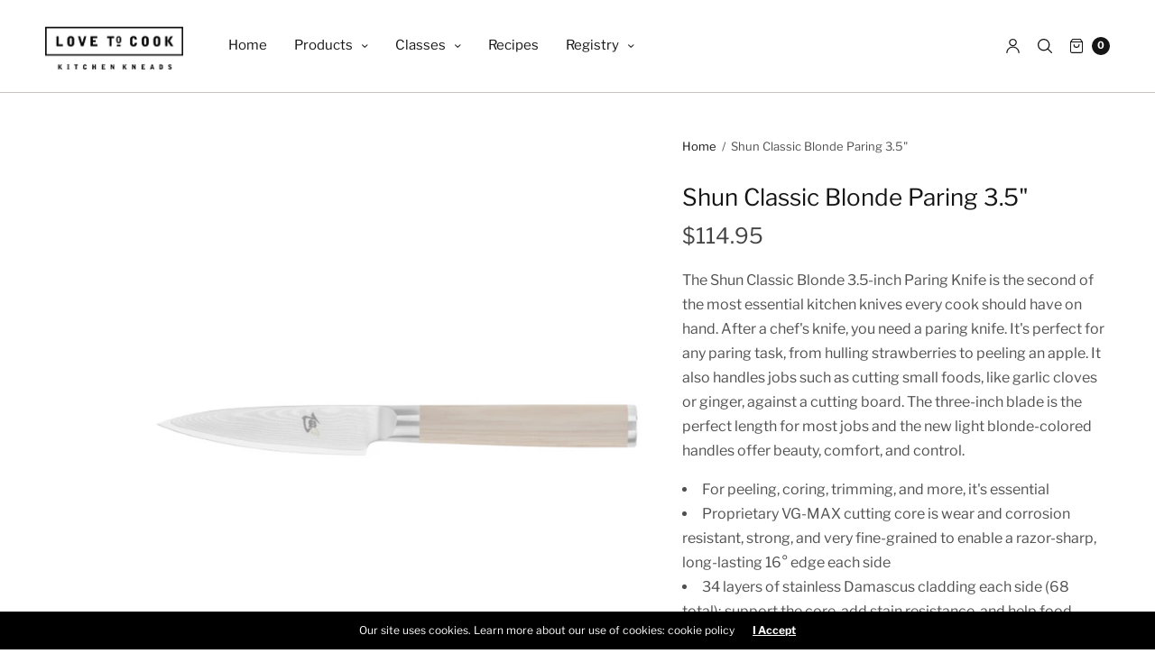

--- FILE ---
content_type: text/html; charset=utf-8
request_url: https://luvtocook.com/products/dm0700w
body_size: 35811
content:
<!doctype html><html class="no-js" lang="en" dir="ltr">
<head>
	<meta charset="utf-8">
	<meta http-equiv="X-UA-Compatible" content="IE=edge,chrome=1">
	<meta name="viewport" content="width=device-width, initial-scale=1, maximum-scale=5, viewport-fit=cover">
	<link rel="canonical" href="https://luvtocook.com/products/dm0700w">
	<link rel="preconnect" href="https://cdn.shopify.com" crossorigin>
	<link rel="preload" as="script" href="https://ajax.googleapis.com/ajax/libs/jquery/3.6.1/jquery.min.js">
<link rel="preload" as="style" href="//luvtocook.com/cdn/shop/t/10/assets/app.css?v=79767790793813893191675875966">
<link rel="preload" as="script" href="//luvtocook.com/cdn/shop/t/10/assets/app.min.js?v=34460606050368388101671120010">
<link rel="preload" as="style" href="//luvtocook.com/cdn/shop/t/10/assets/productpage.css?v=141861515355118863861668027142">
<link rel="preload" as="script" href="//luvtocook.com/cdn/shop/t/10/assets/vendor-product.min.js?v=51535950750396821321654884138">


<title>
	Shun Classic Blonde Paring 3.5&quot; &ndash; Lovetocook
	</title>

	
	<meta name="description" content="The Shun Classic Blonde 3.5-inch Paring Knife is the second of the most essential kitchen knives every cook should have on hand. After a chef&#39;s knife, you need a paring knife. It&#39;s perfect for any paring task, from hulling strawberries to peeling an apple. It also handles jobs such as cutting small foods, like garlic c">
	
<link rel="preconnect" href="https://fonts.shopifycdn.com" crossorigin>

<meta property="og:site_name" content="Lovetocook">
<meta property="og:url" content="https://luvtocook.com/products/dm0700w">
<meta property="og:title" content="Shun Classic Blonde Paring 3.5&quot;">
<meta property="og:type" content="product">
<meta property="og:description" content="The Shun Classic Blonde 3.5-inch Paring Knife is the second of the most essential kitchen knives every cook should have on hand. After a chef&#39;s knife, you need a paring knife. It&#39;s perfect for any paring task, from hulling strawberries to peeling an apple. It also handles jobs such as cutting small foods, like garlic c"><meta property="og:image" content="http://luvtocook.com/cdn/shop/files/ShunClassicBlondeParing3.5in.png?v=1686886042">
  <meta property="og:image:secure_url" content="https://luvtocook.com/cdn/shop/files/ShunClassicBlondeParing3.5in.png?v=1686886042">
  <meta property="og:image:width" content="750">
  <meta property="og:image:height" content="900"><meta property="og:price:amount" content="114.95">
  <meta property="og:price:currency" content="USD"><meta name="twitter:card" content="summary_large_image">
<meta name="twitter:title" content="Shun Classic Blonde Paring 3.5&quot;">
<meta name="twitter:description" content="The Shun Classic Blonde 3.5-inch Paring Knife is the second of the most essential kitchen knives every cook should have on hand. After a chef&#39;s knife, you need a paring knife. It&#39;s perfect for any paring task, from hulling strawberries to peeling an apple. It also handles jobs such as cutting small foods, like garlic c">


	<link href="//luvtocook.com/cdn/shop/t/10/assets/app.css?v=79767790793813893191675875966" rel="stylesheet" type="text/css" media="all" />

	<style data-shopify>
	:root {
		--font-body-scale: 1.0;
		--font-heading-scale: 1.0;
		--font-button-scale: 1.0;
	}

	@font-face {
  font-family: "Libre Franklin";
  font-weight: 400;
  font-style: normal;
  font-display: swap;
  src: url("//luvtocook.com/cdn/fonts/libre_franklin/librefranklin_n4.a9b0508e1ffb743a0fd6d0614768959c54a27d86.woff2") format("woff2"),
       url("//luvtocook.com/cdn/fonts/libre_franklin/librefranklin_n4.948f6f27caf8552b1a9560176e3f14eeb2c6f202.woff") format("woff");
}

	@font-face {
  font-family: "Libre Franklin";
  font-weight: 700;
  font-style: normal;
  font-display: swap;
  src: url("//luvtocook.com/cdn/fonts/libre_franklin/librefranklin_n7.6739620624550b8695d0cc23f92ffd46eb51c7a3.woff2") format("woff2"),
       url("//luvtocook.com/cdn/fonts/libre_franklin/librefranklin_n7.7cebc205621b23b061b803310af0ad39921ae57d.woff") format("woff");
}

@font-face {
  font-family: "Libre Franklin";
  font-weight: 400;
  font-style: italic;
  font-display: swap;
  src: url("//luvtocook.com/cdn/fonts/libre_franklin/librefranklin_i4.5cee60cade760b32c7b489f9d561e97341909d7c.woff2") format("woff2"),
       url("//luvtocook.com/cdn/fonts/libre_franklin/librefranklin_i4.2f9ee939c2cc82522dfb62e1a084861f9beeb411.woff") format("woff");
}

@font-face {
  font-family: "Libre Franklin";
  font-weight: 700;
  font-style: italic;
  font-display: swap;
  src: url("//luvtocook.com/cdn/fonts/libre_franklin/librefranklin_i7.5cd0952dea701f27d5d0eb294c01347335232ef2.woff2") format("woff2"),
       url("//luvtocook.com/cdn/fonts/libre_franklin/librefranklin_i7.41af936a1cd17668e4e060c6e0ad838ccf133ddd.woff") format("woff");
}

h1,h2,h3,h4,h5,h6,
	.h1,.h2,.h3,.h4,.h5,.h6,
	.h1-large, .h1-xlarge,
	.cart-product-link {
		font-style: normal;
		font-weight: 400;
		font-family: "Libre Franklin";
	}
	body,
	p {
		font-style: normal;
		font-weight: 400;
		font-family: "Libre Franklin";
	}
	
	:root {
		--color-heading: #151515;
	}
	:root {
		--color-text: #151515;
		--color-text-rgb: 21, 21, 21;
	}
	:root {
		--color-price: #444;
	}
	:root {
		--color-border: #cac4c0;
	}
	:root {
		--bg-body: #ffffff;
		--bg-body--darken: #f2f2f2;
		--bg-body-rgb: 255, 255, 255;
	}
	:root {
		--color-link: #151515;
	}
	:root {
		--color-link-hover: #666666;
	}
	:root {
		--color-stars: #151515;
	}
	.badge {
		color: #ffffff;
	}
	.badge.onsale {
		background-color: #647694;
	}
	.badge.out-of-stock {
		background-color: #8e8e8e;
	}
	.form-notification.error {
		background-color: #f34040;
	}
	.form-notification.error,
	.form-notification.error a {
		color: #ffffff;
	}
	.form-notification.success {
		background-color: #02b249;
	}
	.form-notification.success,
	.form-notification.success a {
		color: #151515;
	}
	.header:not(.fixed),
	.header.hover,
	.header:hover {
		background-color: #ffffff;
	}
	.thb-full-menu .sub-menu {
		background-color: #ffffff;
	}
	.header.light-title:hover a,
	.header.light-title.hover a,
	.header:not(.light-title) a {
		color: #151515;
	}
	.thb-full-menu>li a:before {
		border-color: #151515;
	}
	.header.light-title:hover a:hover,
	.header.light-title.hover a:hover,
	.header:not(.light-title) a:hover {
		color: #666666;
	}
	.header #quick_cart svg {
		stroke: #151515;
	}
	.header #quick_profile svg,
	.header #quick_search svg {
		fill: #151515;
	}
	.mobile-toggle span {
		background: #151515;
	}
	.side-panel header {
		background-color: #f4f4f4;
	}
	.side-panel header h6 {
		color: #151515;
	}
	.side-panel header svg {
		fill: #151515;
	}
	#wrapper .click-capture {
		background-color: rgba(192, 192, 192, 0.6);
	}
	@media only screen and (max-width: 767px) {
		.section-margin,
		.spr-container {
			margin: 40px 0;
		}
		.thb-product-detail.product {
			margin-bottom: 40px;
		}
		.section-spacing {
			padding: 40px 0;
		}
	}
	@media only screen and (min-width: 768px) {
		.section-margin,
		.spr-container {
			margin: 35px 0;
		}
		.thb-product-detail:not(.section-no-bottom-margin) {
			margin-bottom: 35px !important;
		}
		.section-spacing {
			padding: 35px 0;
		}
	}
	:root {
		--button-border-radius: 0px;
	}
	.products .product h3 {
		font-size: 16px;
	}
	.thb-full-menu,
	.header .account-holder a {
		font-size: 15px;
	}
	.badge {
		border-radius: 0px;
	}
	:root {
		--button-solid-bg: #344f82;
		--button-solid-bg-hover: #4365a6
	}
	:root {
		--button-solid-text: #ffffff;
	}
	:root {
		--outline-button-color: #344f82;
	}.thb-product-detail .product-information .stock.out-of-stock {
		border-color: #db4141;
		color: #db4141;
	}:root {
		--cart-remove: #db4141
	}</style>


	<script src="https://ajax.googleapis.com/ajax/libs/jquery/3.6.1/jquery.min.js"></script>
	<script>
		window.theme = window.theme || {};
		theme = {
			strings: {
				addToCart: "Add to cart",
				soldOut: "Sold out",
				unavailable: "Unavailable"
			},
			settings: {
				money_with_currency_format:"${{amount}}",
				cart_drawer:true},
			routes: {
				cart_add_url: '/cart/add',
				search_url: '/search',
				cart_change_url: '/cart/change',
				cart_update_url: '/cart/update',
				predictive_search_url: '/search/suggest',
			}
		};
	</script>
	<script>window.performance && window.performance.mark && window.performance.mark('shopify.content_for_header.start');</script><meta name="google-site-verification" content="Whmbsh49MgHVwjE35laQsH2CC_9Ja9etUiw6AEx7CpA">
<meta id="shopify-digital-wallet" name="shopify-digital-wallet" content="/305463307/digital_wallets/dialog">
<meta name="shopify-checkout-api-token" content="d7291643f36fc88ee0756e76cea193bf">
<meta id="in-context-paypal-metadata" data-shop-id="305463307" data-venmo-supported="false" data-environment="production" data-locale="en_US" data-paypal-v4="true" data-currency="USD">
<link rel="alternate" type="application/json+oembed" href="https://luvtocook.com/products/dm0700w.oembed">
<script async="async" src="/checkouts/internal/preloads.js?locale=en-US"></script>
<link rel="preconnect" href="https://shop.app" crossorigin="anonymous">
<script async="async" src="https://shop.app/checkouts/internal/preloads.js?locale=en-US&shop_id=305463307" crossorigin="anonymous"></script>
<script id="apple-pay-shop-capabilities" type="application/json">{"shopId":305463307,"countryCode":"US","currencyCode":"USD","merchantCapabilities":["supports3DS"],"merchantId":"gid:\/\/shopify\/Shop\/305463307","merchantName":"Lovetocook","requiredBillingContactFields":["postalAddress","email","phone"],"requiredShippingContactFields":["postalAddress","email","phone"],"shippingType":"shipping","supportedNetworks":["visa","masterCard","amex","discover","elo","jcb"],"total":{"type":"pending","label":"Lovetocook","amount":"1.00"},"shopifyPaymentsEnabled":true,"supportsSubscriptions":true}</script>
<script id="shopify-features" type="application/json">{"accessToken":"d7291643f36fc88ee0756e76cea193bf","betas":["rich-media-storefront-analytics"],"domain":"luvtocook.com","predictiveSearch":true,"shopId":305463307,"locale":"en"}</script>
<script>var Shopify = Shopify || {};
Shopify.shop = "lovetocook.myshopify.com";
Shopify.locale = "en";
Shopify.currency = {"active":"USD","rate":"1.0"};
Shopify.country = "US";
Shopify.theme = {"name":"North","id":122187120745,"schema_name":"North","schema_version":"1.8.1","theme_store_id":1460,"role":"main"};
Shopify.theme.handle = "null";
Shopify.theme.style = {"id":null,"handle":null};
Shopify.cdnHost = "luvtocook.com/cdn";
Shopify.routes = Shopify.routes || {};
Shopify.routes.root = "/";</script>
<script type="module">!function(o){(o.Shopify=o.Shopify||{}).modules=!0}(window);</script>
<script>!function(o){function n(){var o=[];function n(){o.push(Array.prototype.slice.apply(arguments))}return n.q=o,n}var t=o.Shopify=o.Shopify||{};t.loadFeatures=n(),t.autoloadFeatures=n()}(window);</script>
<script>
  window.ShopifyPay = window.ShopifyPay || {};
  window.ShopifyPay.apiHost = "shop.app\/pay";
  window.ShopifyPay.redirectState = null;
</script>
<script id="shop-js-analytics" type="application/json">{"pageType":"product"}</script>
<script defer="defer" async type="module" src="//luvtocook.com/cdn/shopifycloud/shop-js/modules/v2/client.init-shop-cart-sync_BT-GjEfc.en.esm.js"></script>
<script defer="defer" async type="module" src="//luvtocook.com/cdn/shopifycloud/shop-js/modules/v2/chunk.common_D58fp_Oc.esm.js"></script>
<script defer="defer" async type="module" src="//luvtocook.com/cdn/shopifycloud/shop-js/modules/v2/chunk.modal_xMitdFEc.esm.js"></script>
<script type="module">
  await import("//luvtocook.com/cdn/shopifycloud/shop-js/modules/v2/client.init-shop-cart-sync_BT-GjEfc.en.esm.js");
await import("//luvtocook.com/cdn/shopifycloud/shop-js/modules/v2/chunk.common_D58fp_Oc.esm.js");
await import("//luvtocook.com/cdn/shopifycloud/shop-js/modules/v2/chunk.modal_xMitdFEc.esm.js");

  window.Shopify.SignInWithShop?.initShopCartSync?.({"fedCMEnabled":true,"windoidEnabled":true});

</script>
<script>
  window.Shopify = window.Shopify || {};
  if (!window.Shopify.featureAssets) window.Shopify.featureAssets = {};
  window.Shopify.featureAssets['shop-js'] = {"shop-cart-sync":["modules/v2/client.shop-cart-sync_DZOKe7Ll.en.esm.js","modules/v2/chunk.common_D58fp_Oc.esm.js","modules/v2/chunk.modal_xMitdFEc.esm.js"],"init-fed-cm":["modules/v2/client.init-fed-cm_B6oLuCjv.en.esm.js","modules/v2/chunk.common_D58fp_Oc.esm.js","modules/v2/chunk.modal_xMitdFEc.esm.js"],"shop-cash-offers":["modules/v2/client.shop-cash-offers_D2sdYoxE.en.esm.js","modules/v2/chunk.common_D58fp_Oc.esm.js","modules/v2/chunk.modal_xMitdFEc.esm.js"],"shop-login-button":["modules/v2/client.shop-login-button_QeVjl5Y3.en.esm.js","modules/v2/chunk.common_D58fp_Oc.esm.js","modules/v2/chunk.modal_xMitdFEc.esm.js"],"pay-button":["modules/v2/client.pay-button_DXTOsIq6.en.esm.js","modules/v2/chunk.common_D58fp_Oc.esm.js","modules/v2/chunk.modal_xMitdFEc.esm.js"],"shop-button":["modules/v2/client.shop-button_DQZHx9pm.en.esm.js","modules/v2/chunk.common_D58fp_Oc.esm.js","modules/v2/chunk.modal_xMitdFEc.esm.js"],"avatar":["modules/v2/client.avatar_BTnouDA3.en.esm.js"],"init-windoid":["modules/v2/client.init-windoid_CR1B-cfM.en.esm.js","modules/v2/chunk.common_D58fp_Oc.esm.js","modules/v2/chunk.modal_xMitdFEc.esm.js"],"init-shop-for-new-customer-accounts":["modules/v2/client.init-shop-for-new-customer-accounts_C_vY_xzh.en.esm.js","modules/v2/client.shop-login-button_QeVjl5Y3.en.esm.js","modules/v2/chunk.common_D58fp_Oc.esm.js","modules/v2/chunk.modal_xMitdFEc.esm.js"],"init-shop-email-lookup-coordinator":["modules/v2/client.init-shop-email-lookup-coordinator_BI7n9ZSv.en.esm.js","modules/v2/chunk.common_D58fp_Oc.esm.js","modules/v2/chunk.modal_xMitdFEc.esm.js"],"init-shop-cart-sync":["modules/v2/client.init-shop-cart-sync_BT-GjEfc.en.esm.js","modules/v2/chunk.common_D58fp_Oc.esm.js","modules/v2/chunk.modal_xMitdFEc.esm.js"],"shop-toast-manager":["modules/v2/client.shop-toast-manager_DiYdP3xc.en.esm.js","modules/v2/chunk.common_D58fp_Oc.esm.js","modules/v2/chunk.modal_xMitdFEc.esm.js"],"init-customer-accounts":["modules/v2/client.init-customer-accounts_D9ZNqS-Q.en.esm.js","modules/v2/client.shop-login-button_QeVjl5Y3.en.esm.js","modules/v2/chunk.common_D58fp_Oc.esm.js","modules/v2/chunk.modal_xMitdFEc.esm.js"],"init-customer-accounts-sign-up":["modules/v2/client.init-customer-accounts-sign-up_iGw4briv.en.esm.js","modules/v2/client.shop-login-button_QeVjl5Y3.en.esm.js","modules/v2/chunk.common_D58fp_Oc.esm.js","modules/v2/chunk.modal_xMitdFEc.esm.js"],"shop-follow-button":["modules/v2/client.shop-follow-button_CqMgW2wH.en.esm.js","modules/v2/chunk.common_D58fp_Oc.esm.js","modules/v2/chunk.modal_xMitdFEc.esm.js"],"checkout-modal":["modules/v2/client.checkout-modal_xHeaAweL.en.esm.js","modules/v2/chunk.common_D58fp_Oc.esm.js","modules/v2/chunk.modal_xMitdFEc.esm.js"],"shop-login":["modules/v2/client.shop-login_D91U-Q7h.en.esm.js","modules/v2/chunk.common_D58fp_Oc.esm.js","modules/v2/chunk.modal_xMitdFEc.esm.js"],"lead-capture":["modules/v2/client.lead-capture_BJmE1dJe.en.esm.js","modules/v2/chunk.common_D58fp_Oc.esm.js","modules/v2/chunk.modal_xMitdFEc.esm.js"],"payment-terms":["modules/v2/client.payment-terms_Ci9AEqFq.en.esm.js","modules/v2/chunk.common_D58fp_Oc.esm.js","modules/v2/chunk.modal_xMitdFEc.esm.js"]};
</script>
<script>(function() {
  var isLoaded = false;
  function asyncLoad() {
    if (isLoaded) return;
    isLoaded = true;
    var urls = ["\/\/d1liekpayvooaz.cloudfront.net\/apps\/customizery\/customizery.js?shop=lovetocook.myshopify.com","https:\/\/formbuilder.hulkapps.com\/skeletopapp.js?shop=lovetocook.myshopify.com","https:\/\/inffuse-platform.appspot.com\/plugins\/shopify\/loader.js?app=calendar\u0026shop=lovetocook.myshopify.com\u0026shop=lovetocook.myshopify.com","https:\/\/scripttags.justuno.com\/shopify_justuno_305463307_ea200410-19e6-11e9-918e-c9c4d5b8fe4b.js?shop=lovetocook.myshopify.com","\/\/staticw2.yotpo.com\/BzGPhRgbfN68ZuFyR0hc9zZ4oJEZfvjNQ82ta0nW\/widget.js?shop=lovetocook.myshopify.com","https:\/\/d10lpsik1i8c69.cloudfront.net\/w.js?shop=lovetocook.myshopify.com"];
    for (var i = 0; i < urls.length; i++) {
      var s = document.createElement('script');
      s.type = 'text/javascript';
      s.async = true;
      s.src = urls[i];
      var x = document.getElementsByTagName('script')[0];
      x.parentNode.insertBefore(s, x);
    }
  };
  if(window.attachEvent) {
    window.attachEvent('onload', asyncLoad);
  } else {
    window.addEventListener('load', asyncLoad, false);
  }
})();</script>
<script id="__st">var __st={"a":305463307,"offset":-25200,"reqid":"e5802143-85b0-4b0d-89d9-a840e61d924b-1769516255","pageurl":"luvtocook.com\/products\/dm0700w","u":"ca6afa36e9a3","p":"product","rtyp":"product","rid":6795904876649};</script>
<script>window.ShopifyPaypalV4VisibilityTracking = true;</script>
<script id="captcha-bootstrap">!function(){'use strict';const t='contact',e='account',n='new_comment',o=[[t,t],['blogs',n],['comments',n],[t,'customer']],c=[[e,'customer_login'],[e,'guest_login'],[e,'recover_customer_password'],[e,'create_customer']],r=t=>t.map((([t,e])=>`form[action*='/${t}']:not([data-nocaptcha='true']) input[name='form_type'][value='${e}']`)).join(','),a=t=>()=>t?[...document.querySelectorAll(t)].map((t=>t.form)):[];function s(){const t=[...o],e=r(t);return a(e)}const i='password',u='form_key',d=['recaptcha-v3-token','g-recaptcha-response','h-captcha-response',i],f=()=>{try{return window.sessionStorage}catch{return}},m='__shopify_v',_=t=>t.elements[u];function p(t,e,n=!1){try{const o=window.sessionStorage,c=JSON.parse(o.getItem(e)),{data:r}=function(t){const{data:e,action:n}=t;return t[m]||n?{data:e,action:n}:{data:t,action:n}}(c);for(const[e,n]of Object.entries(r))t.elements[e]&&(t.elements[e].value=n);n&&o.removeItem(e)}catch(o){console.error('form repopulation failed',{error:o})}}const l='form_type',E='cptcha';function T(t){t.dataset[E]=!0}const w=window,h=w.document,L='Shopify',v='ce_forms',y='captcha';let A=!1;((t,e)=>{const n=(g='f06e6c50-85a8-45c8-87d0-21a2b65856fe',I='https://cdn.shopify.com/shopifycloud/storefront-forms-hcaptcha/ce_storefront_forms_captcha_hcaptcha.v1.5.2.iife.js',D={infoText:'Protected by hCaptcha',privacyText:'Privacy',termsText:'Terms'},(t,e,n)=>{const o=w[L][v],c=o.bindForm;if(c)return c(t,g,e,D).then(n);var r;o.q.push([[t,g,e,D],n]),r=I,A||(h.body.append(Object.assign(h.createElement('script'),{id:'captcha-provider',async:!0,src:r})),A=!0)});var g,I,D;w[L]=w[L]||{},w[L][v]=w[L][v]||{},w[L][v].q=[],w[L][y]=w[L][y]||{},w[L][y].protect=function(t,e){n(t,void 0,e),T(t)},Object.freeze(w[L][y]),function(t,e,n,w,h,L){const[v,y,A,g]=function(t,e,n){const i=e?o:[],u=t?c:[],d=[...i,...u],f=r(d),m=r(i),_=r(d.filter((([t,e])=>n.includes(e))));return[a(f),a(m),a(_),s()]}(w,h,L),I=t=>{const e=t.target;return e instanceof HTMLFormElement?e:e&&e.form},D=t=>v().includes(t);t.addEventListener('submit',(t=>{const e=I(t);if(!e)return;const n=D(e)&&!e.dataset.hcaptchaBound&&!e.dataset.recaptchaBound,o=_(e),c=g().includes(e)&&(!o||!o.value);(n||c)&&t.preventDefault(),c&&!n&&(function(t){try{if(!f())return;!function(t){const e=f();if(!e)return;const n=_(t);if(!n)return;const o=n.value;o&&e.removeItem(o)}(t);const e=Array.from(Array(32),(()=>Math.random().toString(36)[2])).join('');!function(t,e){_(t)||t.append(Object.assign(document.createElement('input'),{type:'hidden',name:u})),t.elements[u].value=e}(t,e),function(t,e){const n=f();if(!n)return;const o=[...t.querySelectorAll(`input[type='${i}']`)].map((({name:t})=>t)),c=[...d,...o],r={};for(const[a,s]of new FormData(t).entries())c.includes(a)||(r[a]=s);n.setItem(e,JSON.stringify({[m]:1,action:t.action,data:r}))}(t,e)}catch(e){console.error('failed to persist form',e)}}(e),e.submit())}));const S=(t,e)=>{t&&!t.dataset[E]&&(n(t,e.some((e=>e===t))),T(t))};for(const o of['focusin','change'])t.addEventListener(o,(t=>{const e=I(t);D(e)&&S(e,y())}));const B=e.get('form_key'),M=e.get(l),P=B&&M;t.addEventListener('DOMContentLoaded',(()=>{const t=y();if(P)for(const e of t)e.elements[l].value===M&&p(e,B);[...new Set([...A(),...v().filter((t=>'true'===t.dataset.shopifyCaptcha))])].forEach((e=>S(e,t)))}))}(h,new URLSearchParams(w.location.search),n,t,e,['guest_login'])})(!0,!0)}();</script>
<script integrity="sha256-4kQ18oKyAcykRKYeNunJcIwy7WH5gtpwJnB7kiuLZ1E=" data-source-attribution="shopify.loadfeatures" defer="defer" src="//luvtocook.com/cdn/shopifycloud/storefront/assets/storefront/load_feature-a0a9edcb.js" crossorigin="anonymous"></script>
<script crossorigin="anonymous" defer="defer" src="//luvtocook.com/cdn/shopifycloud/storefront/assets/shopify_pay/storefront-65b4c6d7.js?v=20250812"></script>
<script data-source-attribution="shopify.dynamic_checkout.dynamic.init">var Shopify=Shopify||{};Shopify.PaymentButton=Shopify.PaymentButton||{isStorefrontPortableWallets:!0,init:function(){window.Shopify.PaymentButton.init=function(){};var t=document.createElement("script");t.src="https://luvtocook.com/cdn/shopifycloud/portable-wallets/latest/portable-wallets.en.js",t.type="module",document.head.appendChild(t)}};
</script>
<script data-source-attribution="shopify.dynamic_checkout.buyer_consent">
  function portableWalletsHideBuyerConsent(e){var t=document.getElementById("shopify-buyer-consent"),n=document.getElementById("shopify-subscription-policy-button");t&&n&&(t.classList.add("hidden"),t.setAttribute("aria-hidden","true"),n.removeEventListener("click",e))}function portableWalletsShowBuyerConsent(e){var t=document.getElementById("shopify-buyer-consent"),n=document.getElementById("shopify-subscription-policy-button");t&&n&&(t.classList.remove("hidden"),t.removeAttribute("aria-hidden"),n.addEventListener("click",e))}window.Shopify?.PaymentButton&&(window.Shopify.PaymentButton.hideBuyerConsent=portableWalletsHideBuyerConsent,window.Shopify.PaymentButton.showBuyerConsent=portableWalletsShowBuyerConsent);
</script>
<script data-source-attribution="shopify.dynamic_checkout.cart.bootstrap">document.addEventListener("DOMContentLoaded",(function(){function t(){return document.querySelector("shopify-accelerated-checkout-cart, shopify-accelerated-checkout")}if(t())Shopify.PaymentButton.init();else{new MutationObserver((function(e,n){t()&&(Shopify.PaymentButton.init(),n.disconnect())})).observe(document.body,{childList:!0,subtree:!0})}}));
</script>
<link id="shopify-accelerated-checkout-styles" rel="stylesheet" media="screen" href="https://luvtocook.com/cdn/shopifycloud/portable-wallets/latest/accelerated-checkout-backwards-compat.css" crossorigin="anonymous">
<style id="shopify-accelerated-checkout-cart">
        #shopify-buyer-consent {
  margin-top: 1em;
  display: inline-block;
  width: 100%;
}

#shopify-buyer-consent.hidden {
  display: none;
}

#shopify-subscription-policy-button {
  background: none;
  border: none;
  padding: 0;
  text-decoration: underline;
  font-size: inherit;
  cursor: pointer;
}

#shopify-subscription-policy-button::before {
  box-shadow: none;
}

      </style>
<script id="sections-script" data-sections="product-recommendations" defer="defer" src="//luvtocook.com/cdn/shop/t/10/compiled_assets/scripts.js?v=1108"></script>
<script>window.performance && window.performance.mark && window.performance.mark('shopify.content_for_header.end');</script> <!-- Header hook for plugins -->

	<script>document.documentElement.className = document.documentElement.className.replace('no-js', 'js');</script>
<!-- BEGIN app block: shopify://apps/gift-reggie-gift-registry/blocks/app-embed-block/00fe746e-081c-46a2-a15d-bcbd6f41b0f0 --><script type="application/json" id="gift_reggie_data">
  {
    "storefrontAccessToken": "7370032ec44b3e98eaa738f3d0643e7d",
    "registryId": null,
    "registryAdmin": null,
    "customerId": null,
    

    "productId": 6795904876649,
    "rootUrl": "\/",
    "accountLoginUrl": "\/account\/login",
    "accountLoginReturnParam": "checkout_url=",
    "currentLanguage": null,

    "button_layout": "column",
    "button_order": "registry_wishlist",
    "button_alignment": "justify",
    "behavior_on_no_id": "disable",
    "wishlist_button_visibility": "everyone",
    "registry_button_visibility": "everyone",
    "registry_button_behavior": "ajax",
    "online_store_version": "2",
    "button_location_override": "",
    "button_location_override_position": "inside",

    "wishlist_button_appearance": "button",
    "registry_button_appearance": "button",
    "wishlist_button_classname": "",
    "registry_button_classname": "",
    "wishlist_button_image_not_present": null,
    "wishlist_button_image_is_present": null,
    "registry_button_image": null,

    "checkout_button_selector": "",

    "i18n": {
      "wishlist": {
        "idleAdd": "Add to Wishlist",
        "idleRemove": "Remove from Wishlist",
        "pending": "...",
        "successAdd": "Added to Wishlist",
        "successRemove": "Removed from Wishlist",
        "noVariant": "Add to Wishlist",
        "error": "Error"
      },
      "registry": {
        "idleAdd": "Add to Registry",
        "idleRemove": "Remove from Registry",
        "pending": "...",
        "successAdd": "Added to Registry",
        "successRemove": "Removed from Registry",
        "noVariant": "Add to Registry",
        "error": "Error"
      }
    }
  }
</script>
<style>
  :root {
    --gift-reggie-wishlist-button-background-color: #ffffff;
    --gift-reggie-wishlist-button-text-color: #333333;
    --gift-reggie-registry-button-background-color: #ffffff;
    --gift-reggie-registry-button-text-color: #333333;
  }
</style><style>
    
  </style>
<!-- END app block --><script src="https://cdn.shopify.com/extensions/019be66f-5f17-77b2-bafa-5c201cf4bad9/gift-reggie-gift-registry-127/assets/app-embed-block.js" type="text/javascript" defer="defer"></script>
<link href="https://cdn.shopify.com/extensions/019be66f-5f17-77b2-bafa-5c201cf4bad9/gift-reggie-gift-registry-127/assets/app-embed-block.css" rel="stylesheet" type="text/css" media="all">
<link href="https://monorail-edge.shopifysvc.com" rel="dns-prefetch">
<script>(function(){if ("sendBeacon" in navigator && "performance" in window) {try {var session_token_from_headers = performance.getEntriesByType('navigation')[0].serverTiming.find(x => x.name == '_s').description;} catch {var session_token_from_headers = undefined;}var session_cookie_matches = document.cookie.match(/_shopify_s=([^;]*)/);var session_token_from_cookie = session_cookie_matches && session_cookie_matches.length === 2 ? session_cookie_matches[1] : "";var session_token = session_token_from_headers || session_token_from_cookie || "";function handle_abandonment_event(e) {var entries = performance.getEntries().filter(function(entry) {return /monorail-edge.shopifysvc.com/.test(entry.name);});if (!window.abandonment_tracked && entries.length === 0) {window.abandonment_tracked = true;var currentMs = Date.now();var navigation_start = performance.timing.navigationStart;var payload = {shop_id: 305463307,url: window.location.href,navigation_start,duration: currentMs - navigation_start,session_token,page_type: "product"};window.navigator.sendBeacon("https://monorail-edge.shopifysvc.com/v1/produce", JSON.stringify({schema_id: "online_store_buyer_site_abandonment/1.1",payload: payload,metadata: {event_created_at_ms: currentMs,event_sent_at_ms: currentMs}}));}}window.addEventListener('pagehide', handle_abandonment_event);}}());</script>
<script id="web-pixels-manager-setup">(function e(e,d,r,n,o){if(void 0===o&&(o={}),!Boolean(null===(a=null===(i=window.Shopify)||void 0===i?void 0:i.analytics)||void 0===a?void 0:a.replayQueue)){var i,a;window.Shopify=window.Shopify||{};var t=window.Shopify;t.analytics=t.analytics||{};var s=t.analytics;s.replayQueue=[],s.publish=function(e,d,r){return s.replayQueue.push([e,d,r]),!0};try{self.performance.mark("wpm:start")}catch(e){}var l=function(){var e={modern:/Edge?\/(1{2}[4-9]|1[2-9]\d|[2-9]\d{2}|\d{4,})\.\d+(\.\d+|)|Firefox\/(1{2}[4-9]|1[2-9]\d|[2-9]\d{2}|\d{4,})\.\d+(\.\d+|)|Chrom(ium|e)\/(9{2}|\d{3,})\.\d+(\.\d+|)|(Maci|X1{2}).+ Version\/(15\.\d+|(1[6-9]|[2-9]\d|\d{3,})\.\d+)([,.]\d+|)( \(\w+\)|)( Mobile\/\w+|) Safari\/|Chrome.+OPR\/(9{2}|\d{3,})\.\d+\.\d+|(CPU[ +]OS|iPhone[ +]OS|CPU[ +]iPhone|CPU IPhone OS|CPU iPad OS)[ +]+(15[._]\d+|(1[6-9]|[2-9]\d|\d{3,})[._]\d+)([._]\d+|)|Android:?[ /-](13[3-9]|1[4-9]\d|[2-9]\d{2}|\d{4,})(\.\d+|)(\.\d+|)|Android.+Firefox\/(13[5-9]|1[4-9]\d|[2-9]\d{2}|\d{4,})\.\d+(\.\d+|)|Android.+Chrom(ium|e)\/(13[3-9]|1[4-9]\d|[2-9]\d{2}|\d{4,})\.\d+(\.\d+|)|SamsungBrowser\/([2-9]\d|\d{3,})\.\d+/,legacy:/Edge?\/(1[6-9]|[2-9]\d|\d{3,})\.\d+(\.\d+|)|Firefox\/(5[4-9]|[6-9]\d|\d{3,})\.\d+(\.\d+|)|Chrom(ium|e)\/(5[1-9]|[6-9]\d|\d{3,})\.\d+(\.\d+|)([\d.]+$|.*Safari\/(?![\d.]+ Edge\/[\d.]+$))|(Maci|X1{2}).+ Version\/(10\.\d+|(1[1-9]|[2-9]\d|\d{3,})\.\d+)([,.]\d+|)( \(\w+\)|)( Mobile\/\w+|) Safari\/|Chrome.+OPR\/(3[89]|[4-9]\d|\d{3,})\.\d+\.\d+|(CPU[ +]OS|iPhone[ +]OS|CPU[ +]iPhone|CPU IPhone OS|CPU iPad OS)[ +]+(10[._]\d+|(1[1-9]|[2-9]\d|\d{3,})[._]\d+)([._]\d+|)|Android:?[ /-](13[3-9]|1[4-9]\d|[2-9]\d{2}|\d{4,})(\.\d+|)(\.\d+|)|Mobile Safari.+OPR\/([89]\d|\d{3,})\.\d+\.\d+|Android.+Firefox\/(13[5-9]|1[4-9]\d|[2-9]\d{2}|\d{4,})\.\d+(\.\d+|)|Android.+Chrom(ium|e)\/(13[3-9]|1[4-9]\d|[2-9]\d{2}|\d{4,})\.\d+(\.\d+|)|Android.+(UC? ?Browser|UCWEB|U3)[ /]?(15\.([5-9]|\d{2,})|(1[6-9]|[2-9]\d|\d{3,})\.\d+)\.\d+|SamsungBrowser\/(5\.\d+|([6-9]|\d{2,})\.\d+)|Android.+MQ{2}Browser\/(14(\.(9|\d{2,})|)|(1[5-9]|[2-9]\d|\d{3,})(\.\d+|))(\.\d+|)|K[Aa][Ii]OS\/(3\.\d+|([4-9]|\d{2,})\.\d+)(\.\d+|)/},d=e.modern,r=e.legacy,n=navigator.userAgent;return n.match(d)?"modern":n.match(r)?"legacy":"unknown"}(),u="modern"===l?"modern":"legacy",c=(null!=n?n:{modern:"",legacy:""})[u],f=function(e){return[e.baseUrl,"/wpm","/b",e.hashVersion,"modern"===e.buildTarget?"m":"l",".js"].join("")}({baseUrl:d,hashVersion:r,buildTarget:u}),m=function(e){var d=e.version,r=e.bundleTarget,n=e.surface,o=e.pageUrl,i=e.monorailEndpoint;return{emit:function(e){var a=e.status,t=e.errorMsg,s=(new Date).getTime(),l=JSON.stringify({metadata:{event_sent_at_ms:s},events:[{schema_id:"web_pixels_manager_load/3.1",payload:{version:d,bundle_target:r,page_url:o,status:a,surface:n,error_msg:t},metadata:{event_created_at_ms:s}}]});if(!i)return console&&console.warn&&console.warn("[Web Pixels Manager] No Monorail endpoint provided, skipping logging."),!1;try{return self.navigator.sendBeacon.bind(self.navigator)(i,l)}catch(e){}var u=new XMLHttpRequest;try{return u.open("POST",i,!0),u.setRequestHeader("Content-Type","text/plain"),u.send(l),!0}catch(e){return console&&console.warn&&console.warn("[Web Pixels Manager] Got an unhandled error while logging to Monorail."),!1}}}}({version:r,bundleTarget:l,surface:e.surface,pageUrl:self.location.href,monorailEndpoint:e.monorailEndpoint});try{o.browserTarget=l,function(e){var d=e.src,r=e.async,n=void 0===r||r,o=e.onload,i=e.onerror,a=e.sri,t=e.scriptDataAttributes,s=void 0===t?{}:t,l=document.createElement("script"),u=document.querySelector("head"),c=document.querySelector("body");if(l.async=n,l.src=d,a&&(l.integrity=a,l.crossOrigin="anonymous"),s)for(var f in s)if(Object.prototype.hasOwnProperty.call(s,f))try{l.dataset[f]=s[f]}catch(e){}if(o&&l.addEventListener("load",o),i&&l.addEventListener("error",i),u)u.appendChild(l);else{if(!c)throw new Error("Did not find a head or body element to append the script");c.appendChild(l)}}({src:f,async:!0,onload:function(){if(!function(){var e,d;return Boolean(null===(d=null===(e=window.Shopify)||void 0===e?void 0:e.analytics)||void 0===d?void 0:d.initialized)}()){var d=window.webPixelsManager.init(e)||void 0;if(d){var r=window.Shopify.analytics;r.replayQueue.forEach((function(e){var r=e[0],n=e[1],o=e[2];d.publishCustomEvent(r,n,o)})),r.replayQueue=[],r.publish=d.publishCustomEvent,r.visitor=d.visitor,r.initialized=!0}}},onerror:function(){return m.emit({status:"failed",errorMsg:"".concat(f," has failed to load")})},sri:function(e){var d=/^sha384-[A-Za-z0-9+/=]+$/;return"string"==typeof e&&d.test(e)}(c)?c:"",scriptDataAttributes:o}),m.emit({status:"loading"})}catch(e){m.emit({status:"failed",errorMsg:(null==e?void 0:e.message)||"Unknown error"})}}})({shopId: 305463307,storefrontBaseUrl: "https://luvtocook.com",extensionsBaseUrl: "https://extensions.shopifycdn.com/cdn/shopifycloud/web-pixels-manager",monorailEndpoint: "https://monorail-edge.shopifysvc.com/unstable/produce_batch",surface: "storefront-renderer",enabledBetaFlags: ["2dca8a86"],webPixelsConfigList: [{"id":"1979744563","configuration":"{\"yotpoStoreId\":\"BzGPhRgbfN68ZuFyR0hc9zZ4oJEZfvjNQ82ta0nW\"}","eventPayloadVersion":"v1","runtimeContext":"STRICT","scriptVersion":"8bb37a256888599d9a3d57f0551d3859","type":"APP","apiClientId":70132,"privacyPurposes":["ANALYTICS","MARKETING","SALE_OF_DATA"],"dataSharingAdjustments":{"protectedCustomerApprovalScopes":["read_customer_address","read_customer_email","read_customer_name","read_customer_personal_data","read_customer_phone"]}},{"id":"1078296883","configuration":"{\"config\":\"{\\\"google_tag_ids\\\":[\\\"GT-MRQKGJWX\\\",\\\"G-NCK9S9YEE6\\\"],\\\"target_country\\\":\\\"US\\\",\\\"gtag_events\\\":[{\\\"type\\\":\\\"begin_checkout\\\",\\\"action_label\\\":\\\"G-NCK9S9YEE6\\\"},{\\\"type\\\":\\\"search\\\",\\\"action_label\\\":\\\"G-NCK9S9YEE6\\\"},{\\\"type\\\":\\\"view_item\\\",\\\"action_label\\\":[\\\"MC-8KWHJ7Q2LP\\\",\\\"G-NCK9S9YEE6\\\"]},{\\\"type\\\":\\\"purchase\\\",\\\"action_label\\\":[\\\"MC-8KWHJ7Q2LP\\\",\\\"G-NCK9S9YEE6\\\"]},{\\\"type\\\":\\\"page_view\\\",\\\"action_label\\\":[\\\"MC-8KWHJ7Q2LP\\\",\\\"G-NCK9S9YEE6\\\"]},{\\\"type\\\":\\\"add_payment_info\\\",\\\"action_label\\\":\\\"G-NCK9S9YEE6\\\"},{\\\"type\\\":\\\"add_to_cart\\\",\\\"action_label\\\":\\\"G-NCK9S9YEE6\\\"}],\\\"enable_monitoring_mode\\\":false}\"}","eventPayloadVersion":"v1","runtimeContext":"OPEN","scriptVersion":"b2a88bafab3e21179ed38636efcd8a93","type":"APP","apiClientId":1780363,"privacyPurposes":[],"dataSharingAdjustments":{"protectedCustomerApprovalScopes":["read_customer_address","read_customer_email","read_customer_name","read_customer_personal_data","read_customer_phone"]}},{"id":"135135539","eventPayloadVersion":"v1","runtimeContext":"LAX","scriptVersion":"1","type":"CUSTOM","privacyPurposes":["MARKETING"],"name":"Meta pixel (migrated)"},{"id":"141459763","eventPayloadVersion":"v1","runtimeContext":"LAX","scriptVersion":"1","type":"CUSTOM","privacyPurposes":["ANALYTICS"],"name":"Google Analytics tag (migrated)"},{"id":"shopify-app-pixel","configuration":"{}","eventPayloadVersion":"v1","runtimeContext":"STRICT","scriptVersion":"0450","apiClientId":"shopify-pixel","type":"APP","privacyPurposes":["ANALYTICS","MARKETING"]},{"id":"shopify-custom-pixel","eventPayloadVersion":"v1","runtimeContext":"LAX","scriptVersion":"0450","apiClientId":"shopify-pixel","type":"CUSTOM","privacyPurposes":["ANALYTICS","MARKETING"]}],isMerchantRequest: false,initData: {"shop":{"name":"Lovetocook","paymentSettings":{"currencyCode":"USD"},"myshopifyDomain":"lovetocook.myshopify.com","countryCode":"US","storefrontUrl":"https:\/\/luvtocook.com"},"customer":null,"cart":null,"checkout":null,"productVariants":[{"price":{"amount":114.95,"currencyCode":"USD"},"product":{"title":"Shun Classic Blonde Paring 3.5\"","vendor":"Shun","id":"6795904876649","untranslatedTitle":"Shun Classic Blonde Paring 3.5\"","url":"\/products\/dm0700w","type":"Cutlery"},"id":"39848115404905","image":{"src":"\/\/luvtocook.com\/cdn\/shop\/files\/ShunClassicBlondeParing3.5in.png?v=1686886042"},"sku":"4901601009286","title":"Default Title","untranslatedTitle":"Default Title"}],"purchasingCompany":null},},"https://luvtocook.com/cdn","fcfee988w5aeb613cpc8e4bc33m6693e112",{"modern":"","legacy":""},{"shopId":"305463307","storefrontBaseUrl":"https:\/\/luvtocook.com","extensionBaseUrl":"https:\/\/extensions.shopifycdn.com\/cdn\/shopifycloud\/web-pixels-manager","surface":"storefront-renderer","enabledBetaFlags":"[\"2dca8a86\"]","isMerchantRequest":"false","hashVersion":"fcfee988w5aeb613cpc8e4bc33m6693e112","publish":"custom","events":"[[\"page_viewed\",{}],[\"product_viewed\",{\"productVariant\":{\"price\":{\"amount\":114.95,\"currencyCode\":\"USD\"},\"product\":{\"title\":\"Shun Classic Blonde Paring 3.5\\\"\",\"vendor\":\"Shun\",\"id\":\"6795904876649\",\"untranslatedTitle\":\"Shun Classic Blonde Paring 3.5\\\"\",\"url\":\"\/products\/dm0700w\",\"type\":\"Cutlery\"},\"id\":\"39848115404905\",\"image\":{\"src\":\"\/\/luvtocook.com\/cdn\/shop\/files\/ShunClassicBlondeParing3.5in.png?v=1686886042\"},\"sku\":\"4901601009286\",\"title\":\"Default Title\",\"untranslatedTitle\":\"Default Title\"}}]]"});</script><script>
  window.ShopifyAnalytics = window.ShopifyAnalytics || {};
  window.ShopifyAnalytics.meta = window.ShopifyAnalytics.meta || {};
  window.ShopifyAnalytics.meta.currency = 'USD';
  var meta = {"product":{"id":6795904876649,"gid":"gid:\/\/shopify\/Product\/6795904876649","vendor":"Shun","type":"Cutlery","handle":"dm0700w","variants":[{"id":39848115404905,"price":11495,"name":"Shun Classic Blonde Paring 3.5\"","public_title":null,"sku":"4901601009286"}],"remote":false},"page":{"pageType":"product","resourceType":"product","resourceId":6795904876649,"requestId":"e5802143-85b0-4b0d-89d9-a840e61d924b-1769516255"}};
  for (var attr in meta) {
    window.ShopifyAnalytics.meta[attr] = meta[attr];
  }
</script>
<script class="analytics">
  (function () {
    var customDocumentWrite = function(content) {
      var jquery = null;

      if (window.jQuery) {
        jquery = window.jQuery;
      } else if (window.Checkout && window.Checkout.$) {
        jquery = window.Checkout.$;
      }

      if (jquery) {
        jquery('body').append(content);
      }
    };

    var hasLoggedConversion = function(token) {
      if (token) {
        return document.cookie.indexOf('loggedConversion=' + token) !== -1;
      }
      return false;
    }

    var setCookieIfConversion = function(token) {
      if (token) {
        var twoMonthsFromNow = new Date(Date.now());
        twoMonthsFromNow.setMonth(twoMonthsFromNow.getMonth() + 2);

        document.cookie = 'loggedConversion=' + token + '; expires=' + twoMonthsFromNow;
      }
    }

    var trekkie = window.ShopifyAnalytics.lib = window.trekkie = window.trekkie || [];
    if (trekkie.integrations) {
      return;
    }
    trekkie.methods = [
      'identify',
      'page',
      'ready',
      'track',
      'trackForm',
      'trackLink'
    ];
    trekkie.factory = function(method) {
      return function() {
        var args = Array.prototype.slice.call(arguments);
        args.unshift(method);
        trekkie.push(args);
        return trekkie;
      };
    };
    for (var i = 0; i < trekkie.methods.length; i++) {
      var key = trekkie.methods[i];
      trekkie[key] = trekkie.factory(key);
    }
    trekkie.load = function(config) {
      trekkie.config = config || {};
      trekkie.config.initialDocumentCookie = document.cookie;
      var first = document.getElementsByTagName('script')[0];
      var script = document.createElement('script');
      script.type = 'text/javascript';
      script.onerror = function(e) {
        var scriptFallback = document.createElement('script');
        scriptFallback.type = 'text/javascript';
        scriptFallback.onerror = function(error) {
                var Monorail = {
      produce: function produce(monorailDomain, schemaId, payload) {
        var currentMs = new Date().getTime();
        var event = {
          schema_id: schemaId,
          payload: payload,
          metadata: {
            event_created_at_ms: currentMs,
            event_sent_at_ms: currentMs
          }
        };
        return Monorail.sendRequest("https://" + monorailDomain + "/v1/produce", JSON.stringify(event));
      },
      sendRequest: function sendRequest(endpointUrl, payload) {
        // Try the sendBeacon API
        if (window && window.navigator && typeof window.navigator.sendBeacon === 'function' && typeof window.Blob === 'function' && !Monorail.isIos12()) {
          var blobData = new window.Blob([payload], {
            type: 'text/plain'
          });

          if (window.navigator.sendBeacon(endpointUrl, blobData)) {
            return true;
          } // sendBeacon was not successful

        } // XHR beacon

        var xhr = new XMLHttpRequest();

        try {
          xhr.open('POST', endpointUrl);
          xhr.setRequestHeader('Content-Type', 'text/plain');
          xhr.send(payload);
        } catch (e) {
          console.log(e);
        }

        return false;
      },
      isIos12: function isIos12() {
        return window.navigator.userAgent.lastIndexOf('iPhone; CPU iPhone OS 12_') !== -1 || window.navigator.userAgent.lastIndexOf('iPad; CPU OS 12_') !== -1;
      }
    };
    Monorail.produce('monorail-edge.shopifysvc.com',
      'trekkie_storefront_load_errors/1.1',
      {shop_id: 305463307,
      theme_id: 122187120745,
      app_name: "storefront",
      context_url: window.location.href,
      source_url: "//luvtocook.com/cdn/s/trekkie.storefront.a804e9514e4efded663580eddd6991fcc12b5451.min.js"});

        };
        scriptFallback.async = true;
        scriptFallback.src = '//luvtocook.com/cdn/s/trekkie.storefront.a804e9514e4efded663580eddd6991fcc12b5451.min.js';
        first.parentNode.insertBefore(scriptFallback, first);
      };
      script.async = true;
      script.src = '//luvtocook.com/cdn/s/trekkie.storefront.a804e9514e4efded663580eddd6991fcc12b5451.min.js';
      first.parentNode.insertBefore(script, first);
    };
    trekkie.load(
      {"Trekkie":{"appName":"storefront","development":false,"defaultAttributes":{"shopId":305463307,"isMerchantRequest":null,"themeId":122187120745,"themeCityHash":"9465346179004219550","contentLanguage":"en","currency":"USD","eventMetadataId":"233882e7-347b-4dc5-84c4-e9b3f16f2794"},"isServerSideCookieWritingEnabled":true,"monorailRegion":"shop_domain","enabledBetaFlags":["65f19447"]},"Session Attribution":{},"S2S":{"facebookCapiEnabled":false,"source":"trekkie-storefront-renderer","apiClientId":580111}}
    );

    var loaded = false;
    trekkie.ready(function() {
      if (loaded) return;
      loaded = true;

      window.ShopifyAnalytics.lib = window.trekkie;

      var originalDocumentWrite = document.write;
      document.write = customDocumentWrite;
      try { window.ShopifyAnalytics.merchantGoogleAnalytics.call(this); } catch(error) {};
      document.write = originalDocumentWrite;

      window.ShopifyAnalytics.lib.page(null,{"pageType":"product","resourceType":"product","resourceId":6795904876649,"requestId":"e5802143-85b0-4b0d-89d9-a840e61d924b-1769516255","shopifyEmitted":true});

      var match = window.location.pathname.match(/checkouts\/(.+)\/(thank_you|post_purchase)/)
      var token = match? match[1]: undefined;
      if (!hasLoggedConversion(token)) {
        setCookieIfConversion(token);
        window.ShopifyAnalytics.lib.track("Viewed Product",{"currency":"USD","variantId":39848115404905,"productId":6795904876649,"productGid":"gid:\/\/shopify\/Product\/6795904876649","name":"Shun Classic Blonde Paring 3.5\"","price":"114.95","sku":"4901601009286","brand":"Shun","variant":null,"category":"Cutlery","nonInteraction":true,"remote":false},undefined,undefined,{"shopifyEmitted":true});
      window.ShopifyAnalytics.lib.track("monorail:\/\/trekkie_storefront_viewed_product\/1.1",{"currency":"USD","variantId":39848115404905,"productId":6795904876649,"productGid":"gid:\/\/shopify\/Product\/6795904876649","name":"Shun Classic Blonde Paring 3.5\"","price":"114.95","sku":"4901601009286","brand":"Shun","variant":null,"category":"Cutlery","nonInteraction":true,"remote":false,"referer":"https:\/\/luvtocook.com\/products\/dm0700w"});
      }
    });


        var eventsListenerScript = document.createElement('script');
        eventsListenerScript.async = true;
        eventsListenerScript.src = "//luvtocook.com/cdn/shopifycloud/storefront/assets/shop_events_listener-3da45d37.js";
        document.getElementsByTagName('head')[0].appendChild(eventsListenerScript);

})();</script>
  <script>
  if (!window.ga || (window.ga && typeof window.ga !== 'function')) {
    window.ga = function ga() {
      (window.ga.q = window.ga.q || []).push(arguments);
      if (window.Shopify && window.Shopify.analytics && typeof window.Shopify.analytics.publish === 'function') {
        window.Shopify.analytics.publish("ga_stub_called", {}, {sendTo: "google_osp_migration"});
      }
      console.error("Shopify's Google Analytics stub called with:", Array.from(arguments), "\nSee https://help.shopify.com/manual/promoting-marketing/pixels/pixel-migration#google for more information.");
    };
    if (window.Shopify && window.Shopify.analytics && typeof window.Shopify.analytics.publish === 'function') {
      window.Shopify.analytics.publish("ga_stub_initialized", {}, {sendTo: "google_osp_migration"});
    }
  }
</script>
<script
  defer
  src="https://luvtocook.com/cdn/shopifycloud/perf-kit/shopify-perf-kit-3.0.4.min.js"
  data-application="storefront-renderer"
  data-shop-id="305463307"
  data-render-region="gcp-us-east1"
  data-page-type="product"
  data-theme-instance-id="122187120745"
  data-theme-name="North"
  data-theme-version="1.8.1"
  data-monorail-region="shop_domain"
  data-resource-timing-sampling-rate="10"
  data-shs="true"
  data-shs-beacon="true"
  data-shs-export-with-fetch="true"
  data-shs-logs-sample-rate="1"
  data-shs-beacon-endpoint="https://luvtocook.com/api/collect"
></script>
</head>
<body class="template-product button-uppercase--false">
	<a class="screen-reader-shortcut" href="#main-content">Skip to content</a>
	<div id="wrapper" class="open">
		<div id="shopify-section-announcement-bar" class="shopify-section announcement-section">

</div>
		<div id="shopify-section-header" class="shopify-section header-section"><header class="header style2 header--shadow-none">
  <div class="row align-center full-width-row">
		<div class="small-12 columns">
			<div class="header-grid">
		    <div class="hide-for-large toggle-holder">
					<a href="#mobile-menu" class="mobile-toggle" title="Toggle Mobile Menu">
						<span></span>
						<span></span>
						<span></span>
					</a>
				</div>
				<div class="logo-and-menu">
		      <div class="logo-holder">
		        
		          <a class="logolink" href="/">
								<img src="//luvtocook.com/cdn/shop/files/lovetocookloganutah_2531a580-2fc8-47b2-a979-1fe672edf1ff.png?v=1614294332" alt="Lovetocook" class="logoimg bg--light" width="311" height="106" loading="lazy"><img src="//luvtocook.com/cdn/shop/files/lovetocookloganutahwhite200.png?v=1614293144" alt="Lovetocook" class="logoimg bg--dark" width="311" height="106" loading="lazy">
		          </a>
		        
		      </div>
		      <nav class="menu-holder">
		        <ul class="thb-full-menu uppercase-false" role="menubar">
  
	  
	  
	  <li class="">
	    <a href="/" title="Home">Home</a>
	    
	  </li>
  
	  
	  
	  <li class="menu-item-has-children">
	    <a href="/collections/all" title="Products">Products</a>
	    
		    <ul class="sub-menu" tabindex="-1">
	        
						
					  
		        <li class="" role="none">
		          <a href="/collections/cake-decorating" title="Cake Decorating" role="menuitem">Cake Decorating</a>
							
		        </li>
					
						
					  
		        <li class="" role="none">
		          <a href="/collections/cleaning" title="Cleaning Products" role="menuitem">Cleaning Products</a>
							
		        </li>
					
						
					  
		        <li class="" role="none">
		          <a href="/collections/cookie-cutters-supplies" title="Cookie Cutters &amp; Supplies" role="menuitem">Cookie Cutters & Supplies</a>
							
		        </li>
					
						
					  
		        <li class="" role="none">
		          <a href="/collections/cookware-bakeware" title="Cookware &amp; Bakeware" role="menuitem">Cookware & Bakeware</a>
							
		        </li>
					
						
					  
		        <li class="" role="none">
		          <a href="/collections/cutlery-tableware" title="Cutlery" role="menuitem">Cutlery</a>
							
		        </li>
					
						
					  
		        <li class="" role="none">
		          <a href="/collections/electrics" title="Electrics" role="menuitem">Electrics</a>
							
		        </li>
					
						
					  
		        <li class="" role="none">
		          <a href="/collections/gadgets" title="Kitchen Gadgets" role="menuitem">Kitchen Gadgets</a>
							
		        </li>
					
						
					  
		        <li class="" role="none">
		          <a href="/collections/measuring" title="Measuring Equipment" role="menuitem">Measuring Equipment</a>
							
		        </li>
					
						
					  
		        <li class="" role="none">
		          <a href="/collections/thermometers-scales" title="Thermometers &amp; Scales" role="menuitem">Thermometers & Scales</a>
							
		        </li>
					
		    </ul>
	    
	  </li>
  
	  
	  
	  <li class="menu-item-has-children">
	    <a href="/collections/cooking-classes" title="Classes">Classes</a>
	    
		    <ul class="sub-menu" tabindex="-1">
	        
						
					  
		        <li class="" role="none">
		          <a href="/collections/january-2026-cooking-classes" title="January" role="menuitem">January</a>
							
		        </li>
					
						
					  
		        <li class="" role="none">
		          <a href="/collections/february-2026-cooking-classes" title="February" role="menuitem">February</a>
							
		        </li>
					
						
					  
		        <li class="" role="none">
		          <a href="/collections/march-2026-cooking-classes" title="March" role="menuitem">March</a>
							
		        </li>
					
		    </ul>
	    
	  </li>
  
	  
	  
	  <li class="">
	    <a href="https://www.ourbestrecipebox.com/lovetocook" title="Recipes">Recipes</a>
	    
	  </li>
  
	  
	  
	  <li class="menu-item-has-children">
	    <a href="/apps/giftregistry" title="Registry">Registry</a>
	    
		    <ul class="sub-menu" tabindex="-1">
	        
						
					  
		        <li class="" role="none">
		          <a href="/apps/giftregistry/find" title="Find a Registry" role="menuitem">Find a Registry</a>
							
		        </li>
					
						
					  
		        <li class="" role="none">
		          <a href="/apps/giftregistry/create" title="Create a Registry" role="menuitem">Create a Registry</a>
							
		        </li>
					
						
					  
		        <li class="" role="none">
		          <a href="/apps/giftregistry/manage" title="Manage an Existing Registry" role="menuitem">Manage an Existing Registry</a>
							
		        </li>
					
		    </ul>
	    
	  </li>
  
</ul>

		      </nav>
		    </div>
		    <div class="account-holder has-icon-links uppercase-false">
	
	
	  
	    <a href="/account/login" id="quick_profile" title="
	    Login
	  ">
<svg version="1.1" xmlns="http://www.w3.org/2000/svg" xmlns:xlink="http://www.w3.org/1999/xlink" x="0px" y="0px"
 width="20px" height="22px" viewBox="2 1 20 22" enable-background="new 2 1 20 22" xml:space="preserve"><path d="M21.625,22.194c0,0.446-0.369,0.806-0.824,0.806c-0.457,0-0.826-0.359-0.826-0.806c0-4.296-3.57-7.78-7.975-7.78
	s-7.975,3.484-7.975,7.78C4.025,22.641,3.656,23,3.199,23c-0.455,0-0.824-0.359-0.824-0.806c0-5.185,4.309-9.389,9.625-9.389
	C17.316,12.806,21.625,17.01,21.625,22.194z M12,12.269c-3.189,0-5.775-2.521-5.775-5.634S8.811,1,12,1s5.775,2.521,5.775,5.634
	S15.189,12.269,12,12.269z M12,10.66c2.277,0,4.125-1.802,4.125-4.026c0-2.221-1.848-4.023-4.125-4.023
	c-2.279,0-4.125,1.802-4.125,4.023C7.875,8.858,9.721,10.66,12,10.66z"/>
</svg>
</a>
	  
	  
	    <a href="/search/#searchpopup" class="mfp-inline" id="quick_search" title="Search">
<svg version="1.1" xmlns="http://www.w3.org/2000/svg" xmlns:xlink="http://www.w3.org/1999/xlink" x="0px" y="0px"
 width="22px" height="22px" viewBox="1 1 22 22" enable-background="new 1 1 22 22" xml:space="preserve"><path stroke-width="0.1" stroke-miterlimit="10" d="M10.217,1c-5.08,0-9.216,4.137-9.216,9.217
	c0,5.079,4.136,9.215,9.216,9.215c2.22,0,4.261-0.795,5.853-2.11l5.406,5.417c0.348,0.349,0.916,0.349,1.264,0
	c0.348-0.348,0.348-0.916,0-1.264l-5.414-5.405c1.312-1.595,2.107-3.633,2.107-5.853C19.433,5.137,15.296,1,10.217,1L10.217,1z
	 M10.217,2.784c4.114,0,7.433,3.318,7.433,7.433s-3.318,7.432-7.433,7.432c-4.115,0-7.433-3.317-7.433-7.432
	S6.102,2.784,10.217,2.784z"/>
</svg>
</a>
	  
	  <a href="/cart" id="quick_cart">
<svg version="1.1" xmlns="http://www.w3.org/2000/svg" xmlns:xlink="http://www.w3.org/1999/xlink" x="0px" y="0px"
 width="19.5px" height="21.531px" viewBox="2.219 1.25 19.5 21.531" enable-background="new 2.219 1.25 19.5 21.531"
 xml:space="preserve"><path fill="none" stroke-width="1.5" stroke-linecap="round" stroke-linejoin="round" d="M6,2L3,6v14
  C3,21.104,3.896,22,5,22h14.001C20.104,22,21,21.104,21,19.999V6l-3-4H6z"/><line fill="none" stroke-width="1.5" stroke-linecap="round" stroke-linejoin="round" x1="3" y1="6" x2="21" y2="6"/><path fill="none" stroke-width="1.5" stroke-linecap="round" stroke-linejoin="round" d="M16,10
  c0,2.209-1.791,4.001-4,4.001S8,12.209,8,10"/>
</svg>
 <span class="float_count">0
</span></a>
	
</div>

			</div>
		</div>
  </div>
</header>


	<style data-shopify>
	.header .logolink .logoimg {
		max-height: 52px;
	}
	</style>

<!-- Start Mobile Menu -->
<nav id="mobile-menu" class="side-panel" role="dialog">
	<header>
		<h6>Menu</h6>
		<a href="#" class="thb-close" title="Close">
<svg xmlns="http://www.w3.org/2000/svg" version="1.1" x="0" y="0" width="12" height="12" viewBox="1.1 1.1 12 12" enable-background="new 1.1 1.1 12 12" xml:space="preserve"><path d="M8.3 7.1l4.6-4.6c0.3-0.3 0.3-0.8 0-1.2 -0.3-0.3-0.8-0.3-1.2 0L7.1 5.9 2.5 1.3c-0.3-0.3-0.8-0.3-1.2 0 -0.3 0.3-0.3 0.8 0 1.2L5.9 7.1l-4.6 4.6c-0.3 0.3-0.3 0.8 0 1.2s0.8 0.3 1.2 0L7.1 8.3l4.6 4.6c0.3 0.3 0.8 0.3 1.2 0 0.3-0.3 0.3-0.8 0-1.2L8.3 7.1z"/></svg>
</a>
	</header>
	<div class="side-panel-content">
		
		<form role="search" method="get" class="searchform" action="/search">
			<fieldset>
				<input type="search" class="search-field pill" placeholder="Search for" value="" name="q" autocomplete="off">
				<input type="hidden" name="options[prefix]" value="last">
				<button class="widget_subscribe_btn submit" type="submit">
<svg width="24" height="14" viewBox="0 0 24 14" fill="none" xmlns="http://www.w3.org/2000/svg"><path d="M1 7H23M23 7L17 1M23 7L17 13" stroke="var(--color-text)" stroke-width="1.5" stroke-linecap="round" stroke-linejoin="round"/></svg>
</button>
			</fieldset>
		</form>
		
    <ul class="mobile-menu">
			
			  
			  
			  <li class="">
					<div class="link-container">
				    <a href="/" title="Home">Home</a> 
					</div>
			    
			  </li>
		  
			  
			  
			  <li class="menu-item-has-children">
					<div class="link-container">
				    <a href="/collections/all" title="Products">Products</a> <span></span>
					</div>
			    
				    <ul class="sub-menu">
			        
								
							  
				        <li class="" role="none">
									<div class="link-container">
					          <a href="/collections/cake-decorating" title="Cake Decorating" role="menuitem">Cake Decorating</a>
									</div>
									
				        </li>
							
								
							  
				        <li class="" role="none">
									<div class="link-container">
					          <a href="/collections/cleaning" title="Cleaning Products" role="menuitem">Cleaning Products</a>
									</div>
									
				        </li>
							
								
							  
				        <li class="" role="none">
									<div class="link-container">
					          <a href="/collections/cookie-cutters-supplies" title="Cookie Cutters &amp; Supplies" role="menuitem">Cookie Cutters & Supplies</a>
									</div>
									
				        </li>
							
								
							  
				        <li class="" role="none">
									<div class="link-container">
					          <a href="/collections/cookware-bakeware" title="Cookware &amp; Bakeware" role="menuitem">Cookware & Bakeware</a>
									</div>
									
				        </li>
							
								
							  
				        <li class="" role="none">
									<div class="link-container">
					          <a href="/collections/cutlery-tableware" title="Cutlery" role="menuitem">Cutlery</a>
									</div>
									
				        </li>
							
								
							  
				        <li class="" role="none">
									<div class="link-container">
					          <a href="/collections/electrics" title="Electrics" role="menuitem">Electrics</a>
									</div>
									
				        </li>
							
								
							  
				        <li class="" role="none">
									<div class="link-container">
					          <a href="/collections/gadgets" title="Kitchen Gadgets" role="menuitem">Kitchen Gadgets</a>
									</div>
									
				        </li>
							
								
							  
				        <li class="" role="none">
									<div class="link-container">
					          <a href="/collections/measuring" title="Measuring Equipment" role="menuitem">Measuring Equipment</a>
									</div>
									
				        </li>
							
								
							  
				        <li class="" role="none">
									<div class="link-container">
					          <a href="/collections/thermometers-scales" title="Thermometers &amp; Scales" role="menuitem">Thermometers & Scales</a>
									</div>
									
				        </li>
							
				    </ul>
			    
			  </li>
		  
			  
			  
			  <li class="menu-item-has-children">
					<div class="link-container">
				    <a href="/collections/cooking-classes" title="Classes">Classes</a> <span></span>
					</div>
			    
				    <ul class="sub-menu">
			        
								
							  
				        <li class="" role="none">
									<div class="link-container">
					          <a href="/collections/january-2026-cooking-classes" title="January" role="menuitem">January</a>
									</div>
									
				        </li>
							
								
							  
				        <li class="" role="none">
									<div class="link-container">
					          <a href="/collections/february-2026-cooking-classes" title="February" role="menuitem">February</a>
									</div>
									
				        </li>
							
								
							  
				        <li class="" role="none">
									<div class="link-container">
					          <a href="/collections/march-2026-cooking-classes" title="March" role="menuitem">March</a>
									</div>
									
				        </li>
							
				    </ul>
			    
			  </li>
		  
			  
			  
			  <li class="">
					<div class="link-container">
				    <a href="https://www.ourbestrecipebox.com/lovetocook" title="Recipes">Recipes</a> 
					</div>
			    
			  </li>
		  
			  
			  
			  <li class="menu-item-has-children">
					<div class="link-container">
				    <a href="/apps/giftregistry" title="Registry">Registry</a> <span></span>
					</div>
			    
				    <ul class="sub-menu">
			        
								
							  
				        <li class="" role="none">
									<div class="link-container">
					          <a href="/apps/giftregistry/find" title="Find a Registry" role="menuitem">Find a Registry</a>
									</div>
									
				        </li>
							
								
							  
				        <li class="" role="none">
									<div class="link-container">
					          <a href="/apps/giftregistry/create" title="Create a Registry" role="menuitem">Create a Registry</a>
									</div>
									
				        </li>
							
								
							  
				        <li class="" role="none">
									<div class="link-container">
					          <a href="/apps/giftregistry/manage" title="Manage an Existing Registry" role="menuitem">Manage an Existing Registry</a>
									</div>
									
				        </li>
							
				    </ul>
			    
			  </li>
		  
    </ul>

		<ul class="mobile-menu mobile-secondary-menu">
			
			<li>
				
			    <a href="/account/login" class="">
			    Login
			  </a>
			  
			</li>
			
				
			
    </ul>
		<div class="social-links">
			







		</div>
	</div>
	<div class="thb-mobile-menu-switchers">
		
	<form method="post" action="/localization" id="localization_form" accept-charset="UTF-8" class="shopify-localization-form" enctype="multipart/form-data"><input type="hidden" name="form_type" value="localization" /><input type="hidden" name="utf8" value="✓" /><input type="hidden" name="_method" value="put" /><input type="hidden" name="return_to" value="/products/dm0700w" />
<div class="select">
			<select name="currency_code" class="thb-currency-code"><option value="USD" selected="selected">
						United States (USD $)
					</option></select>
		</div><noscript>
			<button class="text-link">Update country/region</button>
		</noscript>
	</form>


	</div>
</nav>
<!-- End Mobile Menu -->

<div class="click-capture"></div>

<script type="application/ld+json">
  {
    "@context": "http://schema.org",
    "@type": "Organization",
    "name": "Lovetocook",
    
      
      "logo": "https:\/\/luvtocook.com\/cdn\/shop\/files\/lovetocookloganutah_2531a580-2fc8-47b2-a979-1fe672edf1ff_311x.png?v=1614294332",
    
    "sameAs": [
      "",
      "",
      "",
      "",
      "",
      "",
      ""
    ],
    "url": "https:\/\/luvtocook.com"
  }
</script>

</div>
		<div role="main" tabindex="-1" id="main-content">
			<section id="shopify-section-template--14451528007785__main" class="shopify-section product-section"><link href="//luvtocook.com/cdn/shop/t/10/assets/productpage.css?v=141861515355118863861668027142" rel="stylesheet" type="text/css" media="all" />

<div class="thb-product-detail thb-product-style1 product " data-history="1" data-id="6795904876649">

	<script type="module" src="//luvtocook.com/cdn/shop/t/10/assets/scroll-shadow.js?v=20320457967675250001671120011" defer="defer"></script>
  <div class="row">
		<div class="small-12 large-7 columns">
      <div class="product-gallery-container"><div class="product-image-container">
          <div id="product-images-template--14451528007785__main" class="product-images carousel slick" data-navigation="true" data-autoplay="false" data-columns="1" data-image-feature="lightbox"><div
								data-full="//luvtocook.com/cdn/shop/files/ShunClassicBlondeParing3.5in.png?v=1686886042"
								class="product-image "
							>
										<div class="product-single__media product-single__media-image"><a href="//luvtocook.com/cdn/shop/files/ShunClassicBlondeParing3.5in.png?v=1686886042">


<img
	class="lazyload "
	width="750" height="900"
	data-sizes="auto"
	
	data-src="//luvtocook.com/cdn/shop/files/ShunClassicBlondeParing3.5in_20x_crop_center.png?v=1686886042"
	data-srcset="      //luvtocook.com/cdn/shop/files/ShunClassicBlondeParing3.5in_320x_crop_center.png?v=1686886042 320w,      //luvtocook.com/cdn/shop/files/ShunClassicBlondeParing3.5in_640x_crop_center.png?v=1686886042 640w,      //luvtocook.com/cdn/shop/files/ShunClassicBlondeParing3.5in_960x_crop_center.png?v=1686886042 960w,  "
	
	alt=""
/>

<noscript>
<img width="750" height="900" sizes="auto" src="//luvtocook.com/cdn/shop/files/ShunClassicBlondeParing3.5in_20x_crop_center.png?v=1686886042" srcset="      //luvtocook.com/cdn/shop/files/ShunClassicBlondeParing3.5in_320x_crop_center.png?v=1686886042 320w,      //luvtocook.com/cdn/shop/files/ShunClassicBlondeParing3.5in_640x_crop_center.png?v=1686886042 640w,      //luvtocook.com/cdn/shop/files/ShunClassicBlondeParing3.5in_960x_crop_center.png?v=1686886042 960w,  " alt="" loading="lazy" />
</noscript>

</a></div>
									
              </div></div>
				</div>
      </div>
    </div>
    <div class="small-12 large-5 columns product-information">
			<form method="post" action="/cart/add" id="product_form_6795904876649" accept-charset="UTF-8" class="shopify-product-form" enctype="multipart/form-data" novalidate="novalidate"><input type="hidden" name="form_type" value="product" /><input type="hidden" name="utf8" value="✓" />
				

					
		      	
<nav class="north-breadcrumb" aria-label="breadcrumbs">
  <a href="/" title="Home">Home</a>
  
	
  
    <i>/</i>
    Shun Classic Blonde Paring 3.5"
  
  
	
  
	
	
</nav>


					
					
					
					
					
					
					
					
					
					
				

					
					
		      	<h1 class="product_title uppercase-false" >Shun Classic Blonde Paring 3.5"</h1>
					
					
					
					
					
					
					
					
					
				

					
					
					
						<div class="product-price-container" >
							
<span class="price">
		
<ins><span class="amount">$114.95</span></ins>
	<small class="unit-price  hidden">
		<span></span>
    <span class="unit-price-separator">/</span>
		<span>
    </span>
	</small>
</span>

</div>
					
					
					
					
					
					
					
					
				

					
					
					
					

					
					
					
					
					
					
				

					
					
					
					
		      	 <div class="product-short-description rte" ><p>The Shun Classic Blonde 3.5-inch Paring Knife is the second of the most essential kitchen knives every cook should have on hand. After a chef's knife, you need a paring knife. It's perfect for any paring task, from hulling strawberries to peeling an apple. It also handles jobs such as cutting small foods, like garlic cloves or ginger, against a cutting board. The three-inch blade is the perfect length for most jobs and the new light blonde-colored handles offer beauty, comfort, and control.</p>
<ul type="disc">
<li>For peeling, coring, trimming, and more, it's essential</li>
<li>Proprietary VG-MAX cutting core is wear and corrosion resistant, strong, and very fine-grained to enable a razor-sharp, long-lasting 16° edge each side</li>
<li>34 layers of stainless Damascus cladding each side (68 total); support the core, add stain resistance, and help food release from the blade</li>
<li>D-shaped blonde Pakkawood handles are comfortable for both left- and right-handed users; durable, beautiful, and won't harbor bacteria</li>
<li>Full composite tang for light weight and perfect balance</li>
<li>Handcrafted in Japan</li>
</ul></div>
					
					
					
					
					
					
					
				

					
					
					
					
					
						<div >
		      		<div class="variations"><noscript class="product-form__noscript-wrapper-template--14451528007785__main">
		<div class="product-form__input hidden">
			<label for="Variants-template--14451528007785__main">Product Variants</label>
			<div class="select">
				<select name="id" id="Variants-template--14451528007785__main" class="select__select"><option selected="selected"  value="39848115404905">
							Default Title

							- $114.95
						</option></select>
			</div>
		</div>
	</noscript>
</div>

						</div>
					
					
					
					
					
					
				

					
					
					
					
					
					
						<div >
			      	 <script type="application/json" id="VariantJSON-6795904876649">
{"id":6795904876649,"title":"Shun Classic Blonde Paring 3.5\"","handle":"dm0700w","description":"\u003cp\u003eThe Shun Classic Blonde 3.5-inch Paring Knife is the second of the most essential kitchen knives every cook should have on hand. After a chef's knife, you need a paring knife. It's perfect for any paring task, from hulling strawberries to peeling an apple. It also handles jobs such as cutting small foods, like garlic cloves or ginger, against a cutting board. The three-inch blade is the perfect length for most jobs and the new light blonde-colored handles offer beauty, comfort, and control.\u003c\/p\u003e\n\u003cul type=\"disc\"\u003e\n\u003cli\u003eFor peeling, coring, trimming, and more, it's essential\u003c\/li\u003e\n\u003cli\u003eProprietary VG-MAX cutting core is wear and corrosion resistant, strong, and very fine-grained to enable a razor-sharp, long-lasting 16° edge each side\u003c\/li\u003e\n\u003cli\u003e34 layers of stainless Damascus cladding each side (68 total); support the core, add stain resistance, and help food release from the blade\u003c\/li\u003e\n\u003cli\u003eD-shaped blonde Pakkawood handles are comfortable for both left- and right-handed users; durable, beautiful, and won't harbor bacteria\u003c\/li\u003e\n\u003cli\u003eFull composite tang for light weight and perfect balance\u003c\/li\u003e\n\u003cli\u003eHandcrafted in Japan\u003c\/li\u003e\n\u003c\/ul\u003e","published_at":"2022-01-31T20:26:15-07:00","created_at":"2022-01-31T20:26:15-07:00","vendor":"Shun","type":"Cutlery","tags":["dm0700w"],"price":11495,"price_min":11495,"price_max":11495,"available":true,"price_varies":false,"compare_at_price":null,"compare_at_price_min":0,"compare_at_price_max":0,"compare_at_price_varies":false,"variants":[{"id":39848115404905,"title":"Default Title","option1":"Default Title","option2":null,"option3":null,"sku":"4901601009286","requires_shipping":true,"taxable":true,"featured_image":null,"available":true,"name":"Shun Classic Blonde Paring 3.5\"","public_title":null,"options":["Default Title"],"price":11495,"weight":454,"compare_at_price":null,"inventory_management":"shopify","barcode":"4901601009286","requires_selling_plan":false,"selling_plan_allocations":[]}],"images":["\/\/luvtocook.com\/cdn\/shop\/files\/ShunClassicBlondeParing3.5in.png?v=1686886042"],"featured_image":"\/\/luvtocook.com\/cdn\/shop\/files\/ShunClassicBlondeParing3.5in.png?v=1686886042","options":["Title"],"media":[{"alt":null,"id":33893525127475,"position":1,"preview_image":{"aspect_ratio":0.833,"height":900,"width":750,"src":"\/\/luvtocook.com\/cdn\/shop\/files\/ShunClassicBlondeParing3.5in.png?v=1686886042"},"aspect_ratio":0.833,"height":900,"media_type":"image","src":"\/\/luvtocook.com\/cdn\/shop\/files\/ShunClassicBlondeParing3.5in.png?v=1686886042","width":750}],"requires_selling_plan":false,"selling_plan_groups":[],"content":"\u003cp\u003eThe Shun Classic Blonde 3.5-inch Paring Knife is the second of the most essential kitchen knives every cook should have on hand. After a chef's knife, you need a paring knife. It's perfect for any paring task, from hulling strawberries to peeling an apple. It also handles jobs such as cutting small foods, like garlic cloves or ginger, against a cutting board. The three-inch blade is the perfect length for most jobs and the new light blonde-colored handles offer beauty, comfort, and control.\u003c\/p\u003e\n\u003cul type=\"disc\"\u003e\n\u003cli\u003eFor peeling, coring, trimming, and more, it's essential\u003c\/li\u003e\n\u003cli\u003eProprietary VG-MAX cutting core is wear and corrosion resistant, strong, and very fine-grained to enable a razor-sharp, long-lasting 16° edge each side\u003c\/li\u003e\n\u003cli\u003e34 layers of stainless Damascus cladding each side (68 total); support the core, add stain resistance, and help food release from the blade\u003c\/li\u003e\n\u003cli\u003eD-shaped blonde Pakkawood handles are comfortable for both left- and right-handed users; durable, beautiful, and won't harbor bacteria\u003c\/li\u003e\n\u003cli\u003eFull composite tang for light weight and perfect balance\u003c\/li\u003e\n\u003cli\u003eHandcrafted in Japan\u003c\/li\u003e\n\u003c\/ul\u003e"}
</script>
		<input name="id" id="productSelect" type="hidden" value="39848115404905" />
	
	<div class="product-add-to-cart-container">
		<div class="form-notification error" style="display:none;"></div>
    <div class="add_to_cart_holder"><div class="quantity">
        <input type="number" id="Quantity" name="quantity" class="qty" value="1" min="1">
      </div><button type="submit" name="add" id="AddToCart" class="single_add_to_cart_button button"><span>Add to cart</span></button>
    </div></div><div class="pickup-availability-wrapper"><div class="pickup-availability-information">
<svg width="14" height="10" viewBox="0 0 14 10" fill="none" xmlns="http://www.w3.org/2000/svg">
<path d="M13.0005 1.00061L5.00018 9.00061L1 5.00079" stroke="#21D17D" stroke-width="2" stroke-linecap="round" stroke-linejoin="round"/>
</svg>

<div class="pickup-availability-information-container"><p class="pickup-availability-information__title">
						Pickup available at <span>795 North Main Street</span>
					</p>
					<p class="pickup-availability-information__stock">
						Usually ready in 24 hours
					</p>
					<a href="#" class="pickup-availability-information__button">View store information
</a></div>
		</div>
	
</div>
							
						</div>
					
					
					
					
					
				
<div id="shopify-block-AMldua2ZrR2RjeDhLc__gift_reggie_gift_registry_pdp_app_block_MGmYbf" class="shopify-block shopify-app-block"><div
  class="giftreggie-pdp-button-area"
  style="min-height: 0px; margin: 0px 0px 0px; --gift-reggie-pdp-button-gap: 12; min-height: 0px;"
></div>

</div>
					
					
					
					
					
					
					
					
					
					
					
				

					
					
					
					
					
					
					
					
						 <div class="product_meta">
  
  
  
	
</div>

					
					
					
				

					
					
					
					
					
					
					
		      	 




<aside class="share-article">
  <a class="thb_share" tabindex="0">
    
<svg xmlns="http://www.w3.org/2000/svg" xmlns:xlink="http://www.w3.org/1999/xlink" x="0px" y="0px" width="11px" height="14px" viewBox="0 0 11 14" enable-background="new 0 0 11 14" xml:space="preserve" fill="var(--color-link)">
<path d="M3.197,3.702l1.808-1.918v8.446c0,0.289,0.222,0.525,0.495,0.525s0.495-0.236,0.495-0.525V1.784l1.808,1.918
	c0.097,0.103,0.223,0.154,0.35,0.154s0.254-0.052,0.351-0.154c0.193-0.204,0.193-0.537,0-0.742L5.851,0.144
	C5.761,0.048,5.637-0.01,5.5-0.01S5.239,0.048,5.149,0.144L2.498,2.959c-0.194,0.205-0.194,0.538,0,0.742
	C2.691,3.908,3.004,3.908,3.197,3.702z M9.713,4.847H7.455c-0.273,0-0.495,0.234-0.495,0.525c0,0.289,0.222,0.524,0.495,0.524h2.258
	c0.164,0,0.297,0.142,0.297,0.315v6.412c0,0.174-0.133,0.314-0.297,0.314H1.287c-0.164,0-0.297-0.141-0.297-0.314V6.212
	c0-0.174,0.133-0.315,0.297-0.315h2.258c0.273,0,0.495-0.235,0.495-0.524c0-0.291-0.222-0.525-0.495-0.525H1.287
	C0.577,4.847,0,5.459,0,6.212v6.412c0,0.754,0.577,1.365,1.287,1.365h8.426c0.71,0,1.287-0.611,1.287-1.365V6.212
	C11,5.459,10.423,4.847,9.713,4.847z"></path>
</svg>

    Share this
  </a>
  <div class="icons">
    <div class="inner">
      
      <a href="http://www.facebook.com/sharer.php?u=https://luvtocook.com/products/dm0700w" class="facebook social"><i class="thb-icon-facebook"></i></a>
      
      
      <a href="https://twitter.com/intent/tweet?text=Shun%20Classic%20Blonde%20Paring%203.5%22&amp;url=https://luvtocook.com/products/dm0700w" class="twitter social "><i class="thb-icon-twitter"></i></a>
      
      
      <a href="http://pinterest.com/pin/create/link/?url=https://luvtocook.com/products/dm0700w&amp;media=//luvtocook.com/cdn/shop/files/ShunClassicBlondeParing3.5in.png?crop=center&height=1024&v=1686886042&width=1024&amp;description=Shun%20Classic%20Blonde%20Paring%203.5%22" class="pinterest social" data-pin-no-hover="true"><i class="thb-icon-pinterest"></i></a>
      
      
      <a href="https://www.linkedin.com/cws/share?url=https://luvtocook.com/products/dm0700w" class="linkedin social"><i class="thb-icon-linkedin"></i></a>
      
      
      <a href="https://wa.me/?text=Shun%20Classic%20Blonde%20Paring%203.5%22%20https://luvtocook.com/products/dm0700w" class="whatsapp social" data-action="share/whatsapp/share"><i class="thb-icon-whatsapp"></i></a>
      
    </div>
  </div>
</aside>

					
					
					
					
				
			<input type="hidden" name="product-id" value="6795904876649" /><input type="hidden" name="section-id" value="template--14451528007785__main" /></form>
    </div>
  </div>
	
</div><aside id="side-availability" class="side-panel side-availability">
		<header>
			<h6>Pickup availability</h6>
			<a href="#" class="thb-close" title="Close">
<svg xmlns="http://www.w3.org/2000/svg" version="1.1" x="0" y="0" width="12" height="12" viewBox="1.1 1.1 12 12" enable-background="new 1.1 1.1 12 12" xml:space="preserve"><path d="M8.3 7.1l4.6-4.6c0.3-0.3 0.3-0.8 0-1.2 -0.3-0.3-0.8-0.3-1.2 0L7.1 5.9 2.5 1.3c-0.3-0.3-0.8-0.3-1.2 0 -0.3 0.3-0.3 0.8 0 1.2L5.9 7.1l-4.6 4.6c-0.3 0.3-0.3 0.8 0 1.2s0.8 0.3 1.2 0L7.1 8.3l4.6 4.6c0.3 0.3 0.8 0.3 1.2 0 0.3-0.3 0.3-0.8 0-1.2L8.3 7.1z"/></svg>
</a>
		</header>
		<div class="side-panel-content">
			<h2 class="side-availability-product">Shun Classic Blonde Paring 3.5&quot;</h2>
			<ul class="pickup-availabilities-list" role="list"><li class="pickup-availability-list__item">
						<h3 class="pickup-availability-list__location">
							795 North Main Street
						</h3>
						<div class="pickup-availability-list__stock pickup-availability-small-text">
<svg width="14" height="10" viewBox="0 0 14 10" fill="none" xmlns="http://www.w3.org/2000/svg">
<path d="M13.0005 1.00061L5.00018 9.00061L1 5.00079" stroke="#21D17D" stroke-width="2" stroke-linecap="round" stroke-linejoin="round"/>
</svg>
 Pickup available, usually ready in 24 hours
</div><address class="pickup-availability-list__address">
							<p>795 Main Street<br>Logan UT 84321<br>United States</p>
						</address><p class="pickup-availability-list__phone pickup-availability-small-text">
								+14357529220<br>
							</p></li></ul>
		</div>
	</aside><script type="application/ld+json">
  {
    "@context": "http://schema.org/",
    "@type": "Product",
    "name": "Shun Classic Blonde Paring 3.5\"",
    "url": "https:\/\/luvtocook.com\/products\/dm0700w",
    "image": [
        "https:\/\/luvtocook.com\/cdn\/shop\/files\/ShunClassicBlondeParing3.5in.png?v=1686886042\u0026width=750"
      ],
    "description": "The Shun Classic Blonde 3.5-inch Paring Knife is the second of the most essential kitchen knives every cook should have on hand. After a chef's knife, you need a paring knife. It's perfect for any paring task, from hulling strawberries to peeling an apple. It also handles jobs such as cutting small foods, like garlic cloves or ginger, against a cutting board. The three-inch blade is the perfect length for most jobs and the new light blonde-colored handles offer beauty, comfort, and control.\n\nFor peeling, coring, trimming, and more, it's essential\nProprietary VG-MAX cutting core is wear and corrosion resistant, strong, and very fine-grained to enable a razor-sharp, long-lasting 16° edge each side\n34 layers of stainless Damascus cladding each side (68 total); support the core, add stain resistance, and help food release from the blade\nD-shaped blonde Pakkawood handles are comfortable for both left- and right-handed users; durable, beautiful, and won't harbor bacteria\nFull composite tang for light weight and perfect balance\nHandcrafted in Japan\n",
    "sku": "4901601009286",
    "brand": {
      "@type": "Brand",
      "name": "Shun"
    },
    "offers": [{
          "@type" : "Offer","sku": "4901601009286","gtin13": 4901601009286,"availability" : "http://schema.org/InStock",
          "price" : 114.95,
          "priceCurrency" : "USD",
          "url" : "https:\/\/luvtocook.com\/products\/dm0700w?variant=39848115404905"
        }
]
  }
</script>

</section><div id="shopify-section-template--14451528007785__16564636345aca08b9" class="shopify-section"><div class="section-margin  section-no-bottom-margin">
	<div class="row">
	  <div class="small-12 columns">
	    <div class="rich-text text-center text-position-center text-width-medium" id="section-rich-text-template--14451528007785__16564636345aca08b9">
				
					
					
						
						<h2 class="">You May Also Like</h2>

					  <style data-shopify>
					    #section-rich-text-template--14451528007785__16564636345aca08b9 h2 {
					      
					      color: #151515;
					      
					    }
					  </style>
						
					
					
					
				
	    </div>
	  </div>
	</div>
</div>


</div><div id="shopify-section-template--14451528007785__recommendations" class="shopify-section"><div class="section-margin section-no-top-margin ">
	<product-recommendations class="product-recommendations" data-url="/recommendations/products?section_id=template--14451528007785__recommendations&product_id=6795904876649&limit=4">
		<div class="row">
			<div class="small-12 columns">
				
			</div>
		</div>
	</product-recommendations>
</div>




</div><div id="shopify-section-template--14451528007785__11ce933d-fa46-4f8d-98d5-dba437458e7c" class="shopify-section"><link href="//luvtocook.com/cdn/shop/t/10/assets/multicolumn.css?v=14026444008882635091666625204" rel="stylesheet" type="text/css" media="all" />
<div class="section-margin  ">
	<div class="row align-center full-width-row no-padding" id="multicolumn-template--14451528007785__11ce933d-fa46-4f8d-98d5-dba437458e7c">
	  <div class="small-12 columns">
			<div class="multicolumn">
		    <div class="row ">
		      
		    </div>
			</div>
	  </div>
	</div>
</div>

</div>
		</div>
		<div id="shopify-section-footer" class="shopify-section">

<footer class="footer" id="footer">
	<style data-shopify>
		.footer {
			--footer-bg:#151515;
			--footer-text: #eaeaea;
			--footer-text-rgb: 234, 234, 234;
			--footer-link: #ffffff;
			--footer-link-hover: #eceef4;
			--footer-border: #2b2b2b;
		}
	</style>
  <div class="row align-middle">
    <div class="small-12 medium-7 columns footer-left-side">
			
	<form method="post" action="/localization" id="localization_form" accept-charset="UTF-8" class="shopify-localization-form" enctype="multipart/form-data"><input type="hidden" name="form_type" value="localization" /><input type="hidden" name="utf8" value="✓" /><input type="hidden" name="_method" value="put" /><input type="hidden" name="return_to" value="/products/dm0700w" />
<div class="select">
			<select name="language_code" class="thb-language-code">
				
					<option value="en" selected="selected">English</option>
				
			</select>
		</div><div class="select">
			<select name="currency_code" class="thb-currency-code"><option value="USD" selected="selected">
						United States (USD $)
					</option></select>
		</div><noscript>
			<button class="text-link">Update country/region</button>
		</noscript>
	</form>


			
	      <ul class="thb-footer-menu">
		      
		        <li>
		          <a href="/pages/contact-us" title="Contact Us">Contact Us</a>
		        </li>
		      
		        <li>
		          <a href="/collections/all" title="Shop">Shop</a>
		        </li>
		      
		        <li>
		          <a href="/pages/about-us" title="About Us">About Us</a>
		        </li>
		      
		        <li>
		          <a href="/pages/returns-exchanges" title="Returns + Exchanges">Returns + Exchanges</a>
		        </li>
		      
	      </ul>
			
    </div>
    <div class="small-12 medium-5 columns footer-right-side">
		 	<div class="footer-social-icons">







</div>
		</div>
  </div>
	<div class="row">
    <div class="small-12 columns">
			<hr />
		</div>
	</div>
	<div class="row align-middle">
    <div class="small-12 medium-6 columns footer-left-side">
      <div class="thb-footer-copyright"><p>&copy; 2026 Lovetocook, All Rights Reserved. <a target="_blank" rel="nofollow" href="https://www.shopify.com?utm_campaign=poweredby&amp;utm_medium=shopify&amp;utm_source=onlinestore">Powered by Shopify</a></p></div>
    </div>
    <div class="small-12 medium-6 columns footer-right-side"><div class="footer-payment-icons"><figure class="paymenttypes"><svg class="payment-icons__icon" xmlns="http://www.w3.org/2000/svg" role="img" aria-labelledby="pi-american_express" viewBox="0 0 38 24" width="38" height="24"><title id="pi-american_express">American Express</title><path fill="#000" d="M35 0H3C1.3 0 0 1.3 0 3v18c0 1.7 1.4 3 3 3h32c1.7 0 3-1.3 3-3V3c0-1.7-1.4-3-3-3Z" opacity=".07"/><path fill="#006FCF" d="M35 1c1.1 0 2 .9 2 2v18c0 1.1-.9 2-2 2H3c-1.1 0-2-.9-2-2V3c0-1.1.9-2 2-2h32Z"/><path fill="#FFF" d="M22.012 19.936v-8.421L37 11.528v2.326l-1.732 1.852L37 17.573v2.375h-2.766l-1.47-1.622-1.46 1.628-9.292-.02Z"/><path fill="#006FCF" d="M23.013 19.012v-6.57h5.572v1.513h-3.768v1.028h3.678v1.488h-3.678v1.01h3.768v1.531h-5.572Z"/><path fill="#006FCF" d="m28.557 19.012 3.083-3.289-3.083-3.282h2.386l1.884 2.083 1.89-2.082H37v.051l-3.017 3.23L37 18.92v.093h-2.307l-1.917-2.103-1.898 2.104h-2.321Z"/><path fill="#FFF" d="M22.71 4.04h3.614l1.269 2.881V4.04h4.46l.77 2.159.771-2.159H37v8.421H19l3.71-8.421Z"/><path fill="#006FCF" d="m23.395 4.955-2.916 6.566h2l.55-1.315h2.98l.55 1.315h2.05l-2.904-6.566h-2.31Zm.25 3.777.875-2.09.873 2.09h-1.748Z"/><path fill="#006FCF" d="M28.581 11.52V4.953l2.811.01L32.84 9l1.456-4.046H37v6.565l-1.74.016v-4.51l-1.644 4.494h-1.59L30.35 7.01v4.51h-1.768Z"/></svg>
</figure><figure class="paymenttypes"><svg class="payment-icons__icon" version="1.1" xmlns="http://www.w3.org/2000/svg" role="img" x="0" y="0" width="38" height="24" viewBox="0 0 165.521 105.965" xml:space="preserve" aria-labelledby="pi-apple_pay"><title id="pi-apple_pay">Apple Pay</title><path fill="#000" d="M150.698 0H14.823c-.566 0-1.133 0-1.698.003-.477.004-.953.009-1.43.022-1.039.028-2.087.09-3.113.274a10.51 10.51 0 0 0-2.958.975 9.932 9.932 0 0 0-4.35 4.35 10.463 10.463 0 0 0-.975 2.96C.113 9.611.052 10.658.024 11.696a70.22 70.22 0 0 0-.022 1.43C0 13.69 0 14.256 0 14.823v76.318c0 .567 0 1.132.002 1.699.003.476.009.953.022 1.43.028 1.036.09 2.084.275 3.11a10.46 10.46 0 0 0 .974 2.96 9.897 9.897 0 0 0 1.83 2.52 9.874 9.874 0 0 0 2.52 1.83c.947.483 1.917.79 2.96.977 1.025.183 2.073.245 3.112.273.477.011.953.017 1.43.02.565.004 1.132.004 1.698.004h135.875c.565 0 1.132 0 1.697-.004.476-.002.952-.009 1.431-.02 1.037-.028 2.085-.09 3.113-.273a10.478 10.478 0 0 0 2.958-.977 9.955 9.955 0 0 0 4.35-4.35c.483-.947.789-1.917.974-2.96.186-1.026.246-2.074.274-3.11.013-.477.02-.954.022-1.43.004-.567.004-1.132.004-1.699V14.824c0-.567 0-1.133-.004-1.699a63.067 63.067 0 0 0-.022-1.429c-.028-1.038-.088-2.085-.274-3.112a10.4 10.4 0 0 0-.974-2.96 9.94 9.94 0 0 0-4.35-4.35A10.52 10.52 0 0 0 156.939.3c-1.028-.185-2.076-.246-3.113-.274a71.417 71.417 0 0 0-1.431-.022C151.83 0 151.263 0 150.698 0z" /><path fill="#FFF" d="M150.698 3.532l1.672.003c.452.003.905.008 1.36.02.793.022 1.719.065 2.583.22.75.135 1.38.34 1.984.648a6.392 6.392 0 0 1 2.804 2.807c.306.6.51 1.226.645 1.983.154.854.197 1.783.218 2.58.013.45.019.9.02 1.36.005.557.005 1.113.005 1.671v76.318c0 .558 0 1.114-.004 1.682-.002.45-.008.9-.02 1.35-.022.796-.065 1.725-.221 2.589a6.855 6.855 0 0 1-.645 1.975 6.397 6.397 0 0 1-2.808 2.807c-.6.306-1.228.511-1.971.645-.881.157-1.847.2-2.574.22-.457.01-.912.017-1.379.019-.555.004-1.113.004-1.669.004H14.801c-.55 0-1.1 0-1.66-.004a74.993 74.993 0 0 1-1.35-.018c-.744-.02-1.71-.064-2.584-.22a6.938 6.938 0 0 1-1.986-.65 6.337 6.337 0 0 1-1.622-1.18 6.355 6.355 0 0 1-1.178-1.623 6.935 6.935 0 0 1-.646-1.985c-.156-.863-.2-1.788-.22-2.578a66.088 66.088 0 0 1-.02-1.355l-.003-1.327V14.474l.002-1.325a66.7 66.7 0 0 1 .02-1.357c.022-.792.065-1.717.222-2.587a6.924 6.924 0 0 1 .646-1.981c.304-.598.7-1.144 1.18-1.623a6.386 6.386 0 0 1 1.624-1.18 6.96 6.96 0 0 1 1.98-.646c.865-.155 1.792-.198 2.586-.22.452-.012.905-.017 1.354-.02l1.677-.003h135.875" /><g><g><path fill="#000" d="M43.508 35.77c1.404-1.755 2.356-4.112 2.105-6.52-2.054.102-4.56 1.355-6.012 3.112-1.303 1.504-2.456 3.959-2.156 6.266 2.306.2 4.61-1.152 6.063-2.858" /><path fill="#000" d="M45.587 39.079c-3.35-.2-6.196 1.9-7.795 1.9-1.6 0-4.049-1.8-6.698-1.751-3.447.05-6.645 2-8.395 5.1-3.598 6.2-.95 15.4 2.55 20.45 1.699 2.5 3.747 5.25 6.445 5.151 2.55-.1 3.549-1.65 6.647-1.65 3.097 0 3.997 1.65 6.696 1.6 2.798-.05 4.548-2.5 6.247-5 1.95-2.85 2.747-5.6 2.797-5.75-.05-.05-5.396-2.101-5.446-8.251-.05-5.15 4.198-7.6 4.398-7.751-2.399-3.548-6.147-3.948-7.447-4.048" /></g><g><path fill="#000" d="M78.973 32.11c7.278 0 12.347 5.017 12.347 12.321 0 7.33-5.173 12.373-12.529 12.373h-8.058V69.62h-5.822V32.11h14.062zm-8.24 19.807h6.68c5.07 0 7.954-2.729 7.954-7.46 0-4.73-2.885-7.434-7.928-7.434h-6.706v14.894z" /><path fill="#000" d="M92.764 61.847c0-4.809 3.665-7.564 10.423-7.98l7.252-.442v-2.08c0-3.04-2.001-4.704-5.562-4.704-2.938 0-5.07 1.507-5.51 3.82h-5.252c.157-4.86 4.731-8.395 10.918-8.395 6.654 0 10.995 3.483 10.995 8.89v18.663h-5.38v-4.497h-.13c-1.534 2.937-4.914 4.782-8.579 4.782-5.406 0-9.175-3.222-9.175-8.057zm17.675-2.417v-2.106l-6.472.416c-3.64.234-5.536 1.585-5.536 3.95 0 2.288 1.975 3.77 5.068 3.77 3.95 0 6.94-2.522 6.94-6.03z" /><path fill="#000" d="M120.975 79.652v-4.496c.364.051 1.247.103 1.715.103 2.573 0 4.029-1.09 4.913-3.899l.52-1.663-9.852-27.293h6.082l6.863 22.146h.13l6.862-22.146h5.927l-10.216 28.67c-2.34 6.577-5.017 8.735-10.683 8.735-.442 0-1.872-.052-2.261-.157z" /></g></g></svg>
</figure><figure class="paymenttypes"><svg class="payment-icons__icon" viewBox="0 0 38 24" width="38" height="24" role="img" aria-labelledby="pi-discover" fill="none" xmlns="http://www.w3.org/2000/svg"><title id="pi-discover">Discover</title><path fill="#000" opacity=".07" d="M35 0H3C1.3 0 0 1.3 0 3v18c0 1.7 1.4 3 3 3h32c1.7 0 3-1.3 3-3V3c0-1.7-1.4-3-3-3z"/><path d="M35 1c1.1 0 2 .9 2 2v18c0 1.1-.9 2-2 2H3c-1.1 0-2-.9-2-2V3c0-1.1.9-2 2-2h32z" fill="#fff"/><path d="M3.57 7.16H2v5.5h1.57c.83 0 1.43-.2 1.96-.63.63-.52 1-1.3 1-2.11-.01-1.63-1.22-2.76-2.96-2.76zm1.26 4.14c-.34.3-.77.44-1.47.44h-.29V8.1h.29c.69 0 1.11.12 1.47.44.37.33.59.84.59 1.37 0 .53-.22 1.06-.59 1.39zm2.19-4.14h1.07v5.5H7.02v-5.5zm3.69 2.11c-.64-.24-.83-.4-.83-.69 0-.35.34-.61.8-.61.32 0 .59.13.86.45l.56-.73c-.46-.4-1.01-.61-1.62-.61-.97 0-1.72.68-1.72 1.58 0 .76.35 1.15 1.35 1.51.42.15.63.25.74.31.21.14.32.34.32.57 0 .45-.35.78-.83.78-.51 0-.92-.26-1.17-.73l-.69.67c.49.73 1.09 1.05 1.9 1.05 1.11 0 1.9-.74 1.9-1.81.02-.89-.35-1.29-1.57-1.74zm1.92.65c0 1.62 1.27 2.87 2.9 2.87.46 0 .86-.09 1.34-.32v-1.26c-.43.43-.81.6-1.29.6-1.08 0-1.85-.78-1.85-1.9 0-1.06.79-1.89 1.8-1.89.51 0 .9.18 1.34.62V7.38c-.47-.24-.86-.34-1.32-.34-1.61 0-2.92 1.28-2.92 2.88zm12.76.94l-1.47-3.7h-1.17l2.33 5.64h.58l2.37-5.64h-1.16l-1.48 3.7zm3.13 1.8h3.04v-.93h-1.97v-1.48h1.9v-.93h-1.9V8.1h1.97v-.94h-3.04v5.5zm7.29-3.87c0-1.03-.71-1.62-1.95-1.62h-1.59v5.5h1.07v-2.21h.14l1.48 2.21h1.32l-1.73-2.32c.81-.17 1.26-.72 1.26-1.56zm-2.16.91h-.31V8.03h.33c.67 0 1.03.28 1.03.82 0 .55-.36.85-1.05.85z" fill="#231F20"/><path d="M20.16 12.86a2.931 2.931 0 100-5.862 2.931 2.931 0 000 5.862z" fill="url(#pi-paint0_linear)"/><path opacity=".65" d="M20.16 12.86a2.931 2.931 0 100-5.862 2.931 2.931 0 000 5.862z" fill="url(#pi-paint1_linear)"/><path d="M36.57 7.506c0-.1-.07-.15-.18-.15h-.16v.48h.12v-.19l.14.19h.14l-.16-.2c.06-.01.1-.06.1-.13zm-.2.07h-.02v-.13h.02c.06 0 .09.02.09.06 0 .05-.03.07-.09.07z" fill="#231F20"/><path d="M36.41 7.176c-.23 0-.42.19-.42.42 0 .23.19.42.42.42.23 0 .42-.19.42-.42 0-.23-.19-.42-.42-.42zm0 .77c-.18 0-.34-.15-.34-.35 0-.19.15-.35.34-.35.18 0 .33.16.33.35 0 .19-.15.35-.33.35z" fill="#231F20"/><path d="M37 12.984S27.09 19.873 8.976 23h26.023a2 2 0 002-1.984l.024-3.02L37 12.985z" fill="#F48120"/><defs><linearGradient id="pi-paint0_linear" x1="21.657" y1="12.275" x2="19.632" y2="9.104" gradientUnits="userSpaceOnUse"><stop stop-color="#F89F20"/><stop offset=".25" stop-color="#F79A20"/><stop offset=".533" stop-color="#F68D20"/><stop offset=".62" stop-color="#F58720"/><stop offset=".723" stop-color="#F48120"/><stop offset="1" stop-color="#F37521"/></linearGradient><linearGradient id="pi-paint1_linear" x1="21.338" y1="12.232" x2="18.378" y2="6.446" gradientUnits="userSpaceOnUse"><stop stop-color="#F58720"/><stop offset=".359" stop-color="#E16F27"/><stop offset=".703" stop-color="#D4602C"/><stop offset=".982" stop-color="#D05B2E"/></linearGradient></defs></svg></figure><figure class="paymenttypes"><svg class="payment-icons__icon" xmlns="http://www.w3.org/2000/svg" role="img" viewBox="0 0 38 24" width="38" height="24" aria-labelledby="pi-google_pay"><title id="pi-google_pay">Google Pay</title><path d="M35 0H3C1.3 0 0 1.3 0 3v18c0 1.7 1.4 3 3 3h32c1.7 0 3-1.3 3-3V3c0-1.7-1.4-3-3-3z" fill="#000" opacity=".07"/><path d="M35 1c1.1 0 2 .9 2 2v18c0 1.1-.9 2-2 2H3c-1.1 0-2-.9-2-2V3c0-1.1.9-2 2-2h32" fill="#FFF"/><path d="M18.093 11.976v3.2h-1.018v-7.9h2.691a2.447 2.447 0 0 1 1.747.692 2.28 2.28 0 0 1 .11 3.224l-.11.116c-.47.447-1.098.69-1.747.674l-1.673-.006zm0-3.732v2.788h1.698c.377.012.741-.135 1.005-.404a1.391 1.391 0 0 0-1.005-2.354l-1.698-.03zm6.484 1.348c.65-.03 1.286.188 1.778.613.445.43.682 1.03.65 1.649v3.334h-.969v-.766h-.049a1.93 1.93 0 0 1-1.673.931 2.17 2.17 0 0 1-1.496-.533 1.667 1.667 0 0 1-.613-1.324 1.606 1.606 0 0 1 .613-1.336 2.746 2.746 0 0 1 1.698-.515c.517-.02 1.03.093 1.49.331v-.208a1.134 1.134 0 0 0-.417-.901 1.416 1.416 0 0 0-.98-.368 1.545 1.545 0 0 0-1.319.717l-.895-.564a2.488 2.488 0 0 1 2.182-1.06zM23.29 13.52a.79.79 0 0 0 .337.662c.223.176.5.269.785.263.429-.001.84-.17 1.146-.472.305-.286.478-.685.478-1.103a2.047 2.047 0 0 0-1.324-.374 1.716 1.716 0 0 0-1.03.294.883.883 0 0 0-.392.73zm9.286-3.75l-3.39 7.79h-1.048l1.281-2.728-2.224-5.062h1.103l1.612 3.885 1.569-3.885h1.097z" fill="#5F6368"/><path d="M13.986 11.284c0-.308-.024-.616-.073-.92h-4.29v1.747h2.451a2.096 2.096 0 0 1-.9 1.373v1.134h1.464a4.433 4.433 0 0 0 1.348-3.334z" fill="#4285F4"/><path d="M9.629 15.721a4.352 4.352 0 0 0 3.01-1.097l-1.466-1.14a2.752 2.752 0 0 1-4.094-1.44H5.577v1.17a4.53 4.53 0 0 0 4.052 2.507z" fill="#34A853"/><path d="M7.079 12.05a2.709 2.709 0 0 1 0-1.735v-1.17H5.577a4.505 4.505 0 0 0 0 4.075l1.502-1.17z" fill="#FBBC04"/><path d="M9.629 8.44a2.452 2.452 0 0 1 1.74.68l1.3-1.293a4.37 4.37 0 0 0-3.065-1.183 4.53 4.53 0 0 0-4.027 2.5l1.502 1.171a2.715 2.715 0 0 1 2.55-1.875z" fill="#EA4335"/></svg>
</figure><figure class="paymenttypes"><svg class="payment-icons__icon" viewBox="0 0 38 24" xmlns="http://www.w3.org/2000/svg" role="img" width="38" height="24" aria-labelledby="pi-master"><title id="pi-master">Mastercard</title><path opacity=".07" d="M35 0H3C1.3 0 0 1.3 0 3v18c0 1.7 1.4 3 3 3h32c1.7 0 3-1.3 3-3V3c0-1.7-1.4-3-3-3z"/><path fill="#fff" d="M35 1c1.1 0 2 .9 2 2v18c0 1.1-.9 2-2 2H3c-1.1 0-2-.9-2-2V3c0-1.1.9-2 2-2h32"/><circle fill="#EB001B" cx="15" cy="12" r="7"/><circle fill="#F79E1B" cx="23" cy="12" r="7"/><path fill="#FF5F00" d="M22 12c0-2.4-1.2-4.5-3-5.7-1.8 1.3-3 3.4-3 5.7s1.2 4.5 3 5.7c1.8-1.2 3-3.3 3-5.7z"/></svg></figure><figure class="paymenttypes"><svg class="payment-icons__icon" viewBox="0 0 38 24" xmlns="http://www.w3.org/2000/svg" width="38" height="24" role="img" aria-labelledby="pi-paypal"><title id="pi-paypal">PayPal</title><path opacity=".07" d="M35 0H3C1.3 0 0 1.3 0 3v18c0 1.7 1.4 3 3 3h32c1.7 0 3-1.3 3-3V3c0-1.7-1.4-3-3-3z"/><path fill="#fff" d="M35 1c1.1 0 2 .9 2 2v18c0 1.1-.9 2-2 2H3c-1.1 0-2-.9-2-2V3c0-1.1.9-2 2-2h32"/><path fill="#003087" d="M23.9 8.3c.2-1 0-1.7-.6-2.3-.6-.7-1.7-1-3.1-1h-4.1c-.3 0-.5.2-.6.5L14 15.6c0 .2.1.4.3.4H17l.4-3.4 1.8-2.2 4.7-2.1z"/><path fill="#3086C8" d="M23.9 8.3l-.2.2c-.5 2.8-2.2 3.8-4.6 3.8H18c-.3 0-.5.2-.6.5l-.6 3.9-.2 1c0 .2.1.4.3.4H19c.3 0 .5-.2.5-.4v-.1l.4-2.4v-.1c0-.2.3-.4.5-.4h.3c2.1 0 3.7-.8 4.1-3.2.2-1 .1-1.8-.4-2.4-.1-.5-.3-.7-.5-.8z"/><path fill="#012169" d="M23.3 8.1c-.1-.1-.2-.1-.3-.1-.1 0-.2 0-.3-.1-.3-.1-.7-.1-1.1-.1h-3c-.1 0-.2 0-.2.1-.2.1-.3.2-.3.4l-.7 4.4v.1c0-.3.3-.5.6-.5h1.3c2.5 0 4.1-1 4.6-3.8v-.2c-.1-.1-.3-.2-.5-.2h-.1z"/></svg></figure><figure class="paymenttypes"><svg class="payment-icons__icon" xmlns="http://www.w3.org/2000/svg" role="img" viewBox="0 0 38 24" width="38" height="24" aria-labelledby="pi-shopify_pay"><title id="pi-shopify_pay">Shop Pay</title><path opacity=".07" d="M35 0H3C1.3 0 0 1.3 0 3v18c0 1.7 1.4 3 3 3h32c1.7 0 3-1.3 3-3V3c0-1.7-1.4-3-3-3z" fill="#000"/><path d="M35.889 0C37.05 0 38 .982 38 2.182v19.636c0 1.2-.95 2.182-2.111 2.182H2.11C.95 24 0 23.018 0 21.818V2.182C0 .982.95 0 2.111 0H35.89z" fill="#5A31F4"/><path d="M9.35 11.368c-1.017-.223-1.47-.31-1.47-.705 0-.372.306-.558.92-.558.54 0 .934.238 1.225.704a.079.079 0 00.104.03l1.146-.584a.082.082 0 00.032-.114c-.475-.831-1.353-1.286-2.51-1.286-1.52 0-2.464.755-2.464 1.956 0 1.275 1.15 1.597 2.17 1.82 1.02.222 1.474.31 1.474.705 0 .396-.332.582-.993.582-.612 0-1.065-.282-1.34-.83a.08.08 0 00-.107-.035l-1.143.57a.083.083 0 00-.036.111c.454.92 1.384 1.437 2.627 1.437 1.583 0 2.539-.742 2.539-1.98s-1.155-1.598-2.173-1.82v-.003zM15.49 8.855c-.65 0-1.224.232-1.636.646a.04.04 0 01-.069-.03v-2.64a.08.08 0 00-.08-.081H12.27a.08.08 0 00-.08.082v8.194a.08.08 0 00.08.082h1.433a.08.08 0 00.081-.082v-3.594c0-.695.528-1.227 1.239-1.227.71 0 1.226.521 1.226 1.227v3.594a.08.08 0 00.081.082h1.433a.08.08 0 00.081-.082v-3.594c0-1.51-.981-2.577-2.355-2.577zM20.753 8.62c-.778 0-1.507.24-2.03.588a.082.082 0 00-.027.109l.632 1.088a.08.08 0 00.11.03 2.5 2.5 0 011.318-.366c1.25 0 2.17.891 2.17 2.068 0 1.003-.736 1.745-1.669 1.745-.76 0-1.288-.446-1.288-1.077 0-.361.152-.657.548-.866a.08.08 0 00.032-.113l-.596-1.018a.08.08 0 00-.098-.035c-.799.299-1.359 1.018-1.359 1.984 0 1.46 1.152 2.55 2.76 2.55 1.877 0 3.227-1.313 3.227-3.195 0-2.018-1.57-3.492-3.73-3.492zM28.675 8.843c-.724 0-1.373.27-1.845.746-.026.027-.069.007-.069-.029v-.572a.08.08 0 00-.08-.082h-1.397a.08.08 0 00-.08.082v8.182a.08.08 0 00.08.081h1.433a.08.08 0 00.081-.081v-2.683c0-.036.043-.054.069-.03a2.6 2.6 0 001.808.7c1.682 0 2.993-1.373 2.993-3.157s-1.313-3.157-2.993-3.157zm-.271 4.929c-.956 0-1.681-.768-1.681-1.783s.723-1.783 1.681-1.783c.958 0 1.68.755 1.68 1.783 0 1.027-.713 1.783-1.681 1.783h.001z" fill="#fff"/></svg>
</figure><figure class="paymenttypes"><svg class="payment-icons__icon" viewBox="0 0 38 24" xmlns="http://www.w3.org/2000/svg" role="img" width="38" height="24" aria-labelledby="pi-visa"><title id="pi-visa">Visa</title><path opacity=".07" d="M35 0H3C1.3 0 0 1.3 0 3v18c0 1.7 1.4 3 3 3h32c1.7 0 3-1.3 3-3V3c0-1.7-1.4-3-3-3z"/><path fill="#fff" d="M35 1c1.1 0 2 .9 2 2v18c0 1.1-.9 2-2 2H3c-1.1 0-2-.9-2-2V3c0-1.1.9-2 2-2h32"/><path d="M28.3 10.1H28c-.4 1-.7 1.5-1 3h1.9c-.3-1.5-.3-2.2-.6-3zm2.9 5.9h-1.7c-.1 0-.1 0-.2-.1l-.2-.9-.1-.2h-2.4c-.1 0-.2 0-.2.2l-.3.9c0 .1-.1.1-.1.1h-2.1l.2-.5L27 8.7c0-.5.3-.7.8-.7h1.5c.1 0 .2 0 .2.2l1.4 6.5c.1.4.2.7.2 1.1.1.1.1.1.1.2zm-13.4-.3l.4-1.8c.1 0 .2.1.2.1.7.3 1.4.5 2.1.4.2 0 .5-.1.7-.2.5-.2.5-.7.1-1.1-.2-.2-.5-.3-.8-.5-.4-.2-.8-.4-1.1-.7-1.2-1-.8-2.4-.1-3.1.6-.4.9-.8 1.7-.8 1.2 0 2.5 0 3.1.2h.1c-.1.6-.2 1.1-.4 1.7-.5-.2-1-.4-1.5-.4-.3 0-.6 0-.9.1-.2 0-.3.1-.4.2-.2.2-.2.5 0 .7l.5.4c.4.2.8.4 1.1.6.5.3 1 .8 1.1 1.4.2.9-.1 1.7-.9 2.3-.5.4-.7.6-1.4.6-1.4 0-2.5.1-3.4-.2-.1.2-.1.2-.2.1zm-3.5.3c.1-.7.1-.7.2-1 .5-2.2 1-4.5 1.4-6.7.1-.2.1-.3.3-.3H18c-.2 1.2-.4 2.1-.7 3.2-.3 1.5-.6 3-1 4.5 0 .2-.1.2-.3.2M5 8.2c0-.1.2-.2.3-.2h3.4c.5 0 .9.3 1 .8l.9 4.4c0 .1 0 .1.1.2 0-.1.1-.1.1-.1l2.1-5.1c-.1-.1 0-.2.1-.2h2.1c0 .1 0 .1-.1.2l-3.1 7.3c-.1.2-.1.3-.2.4-.1.1-.3 0-.5 0H9.7c-.1 0-.2 0-.2-.2L7.9 9.5c-.2-.2-.5-.5-.9-.6-.6-.3-1.7-.5-1.9-.5L5 8.2z" fill="#142688"/></svg></figure></div></div>
  </div>
</footer>



</div>
		<aside id="side-cart" class="side-panel" role="dialog" tabindex="-1">
	<header>
		<h6>Cart</h6>
		<a href="#" class="thb-close" title="Close">
<svg xmlns="http://www.w3.org/2000/svg" version="1.1" x="0" y="0" width="12" height="12" viewBox="1.1 1.1 12 12" enable-background="new 1.1 1.1 12 12" xml:space="preserve"><path d="M8.3 7.1l4.6-4.6c0.3-0.3 0.3-0.8 0-1.2 -0.3-0.3-0.8-0.3-1.2 0L7.1 5.9 2.5 1.3c-0.3-0.3-0.8-0.3-1.2 0 -0.3 0.3-0.3 0.8 0 1.2L5.9 7.1l-4.6 4.6c-0.3 0.3-0.3 0.8 0 1.2s0.8 0.3 1.2 0L7.1 8.3l4.6 4.6c0.3 0.3 0.8 0.3 1.2 0 0.3-0.3 0.3-0.8 0-1.2L8.3 7.1z"/></svg>
</a>
	</header>
	<div class="side-panel-content">
		  <div class="cart-empty text-center">
  <div class="section">
    <figure>
      
<svg version="1.1" xmlns="http://www.w3.org/2000/svg" xmlns:xlink="http://www.w3.org/1999/xlink" x="0px" y="0px"
   viewBox="0 0 135.3 169.7" style="enable-background:new 0 0 135.3 169.7;" xml:space="preserve"><path d="M130.7,168.8L130.7,168.8C130.6,168.8,130.6,168.8,130.7,168.8C130.6,168.8,130.7,168.8,130.7,168.8z M35.2,40.3
      c2.2,0,2.5-0.2,2.5-2.5c0-15.8,14.3-32,30-32c15.7,0,29.9,16.1,29.9,31.9c0,2.3,0.3,2.6,2.5,2.6c2.2,0,2.5-0.3,2.5-2.6
      c0-20.4-14.8-36.9-35-36.9s-35,16.6-35,37C32.7,40.1,32.9,40.3,35.2,40.3z M134.7,163.8l-4-110c-0.1-2.2-1.8-4-4-4H8.7
      c-2.2,0-3.9,1.8-4,4l-4,110c0,1.1,0.4,2.9,1.1,3.7c0.8,0.8,1.8,1.3,2.9,1.3h126c2.2,0,4-1.8,4-4.1
      C134.7,164.4,134.7,164,134.7,163.8z M5.7,163.8l4-109h116l4,109H5.7z M48.7,98.8c0-4-2.3-8-5-8c-2.7,0-5,4-5,8c0,4,2.3,8,5,8
      C46.3,106.8,48.7,102.8,48.7,98.8z M91.8,90.9c-2.7,0-5.1,3.8-5.1,7.9c0,4,2.3,8,5,8s5-4,5-8C96.7,94.7,94.4,90.9,91.8,90.9z
       M87.7,121.8h-39c-1.3,0-3,1.6-3,3c0,1.4,1.7,3,3,3h39c1.3,0,2-1.6,2-3C89.7,123.4,89,121.8,87.7,121.8z"/>
</svg>

    </figure>
    <p class="cart-empty">Your cart is currently empty.</p>
    <p class="return-to-shop"><a class="button" href="/collections/all">Return To Shop</a></p>
  </div>
</div>

		
	</div>
</aside>
		<aside id="searchpopup" class="mfp-hide" role="dialog">
  <div class="thb-close-text">PRESS ESC TO CLOSE</div>
	<div class="row">
		<div class="small-12">
			<div class="searchpopup-inner">
	      <form role="search" method="get" class="searchform" action="/search">
	      	<fieldset>
	      		<input type="search" class="search-field" placeholder="Search for" value="" name="q" autocomplete="off">
						<input type="hidden" name="options[prefix]" value="last">
	      		<button type="submit" value="Search">Search</button>
	      	</fieldset>
	      </form>
				
	      <div class="thb-autocomplete-wrapper"></div>
				
			</div>
		</div>
	</div>
</aside>

		
			<a href="#quick-shop" class="quick-shop">Quick Shop</a>
			<nav id="quick-shop" class="side-panel">
	<header>
  	<h6>Quick Shop</h6>
  	<a href="#" class="thb-close" title="Close">
<svg xmlns="http://www.w3.org/2000/svg" version="1.1" x="0" y="0" width="12" height="12" viewBox="1.1 1.1 12 12" enable-background="new 1.1 1.1 12 12" xml:space="preserve"><path d="M8.3 7.1l4.6-4.6c0.3-0.3 0.3-0.8 0-1.2 -0.3-0.3-0.8-0.3-1.2 0L7.1 5.9 2.5 1.3c-0.3-0.3-0.8-0.3-1.2 0 -0.3 0.3-0.3 0.8 0 1.2L5.9 7.1l-4.6 4.6c-0.3 0.3-0.3 0.8 0 1.2s0.8 0.3 1.2 0L7.1 8.3l4.6 4.6c0.3 0.3 0.8 0.3 1.2 0 0.3-0.3 0.3-0.8 0-1.2L8.3 7.1z"/></svg>
</a>
  </header>
  <div class="side-panel-content">
  	<div class="product_container">
      
      <div class="products row">
        
          <div class="product small-6 thb-listing-style1 columns "  >
  <figure class="product_thumbnail thb_hover" style="--ratio-percent: 121.95121951219512%;">
    


    <a href="/products/in-the-face-of-the-moon-sticker" title="&quot;in the Face of the Moon&quot; Sticker">
      
        
      
			



<img
	class="lazyload "
	width="720" height="720"
	data-sizes="auto"
	
	data-src="//luvtocook.com/cdn/shop/files/faceofmoon_20x24_crop_center.jpg?v=1767813439"
	data-srcset="      //luvtocook.com/cdn/shop/files/faceofmoon_320x390_crop_center.jpg?v=1767813439 320w,      //luvtocook.com/cdn/shop/files/faceofmoon_640x780_crop_center.jpg?v=1767813439 640w,  "
	
	alt="&quot;in the Face of the Moon&quot; Sticker"
/>

<noscript>
<img width="720" height="720" sizes="auto" src="//luvtocook.com/cdn/shop/files/faceofmoon_20x24_crop_center.jpg?v=1767813439" srcset="      //luvtocook.com/cdn/shop/files/faceofmoon_320x390_crop_center.jpg?v=1767813439 320w,      //luvtocook.com/cdn/shop/files/faceofmoon_640x780_crop_center.jpg?v=1767813439 640w,  " alt="&quot;in the Face of the Moon&quot; Sticker" loading="lazy" />
</noscript>


    </a>
  </figure><div class="product-vendor">Anna Brones</div><h3><a href="/products/in-the-face-of-the-moon-sticker" title="&quot;in the Face of the Moon&quot; Sticker">"in the Face of the Moon" Sticker</a></h3>
  
  <div class="product_after_title">
    <div class="product_after_shop_loop_price">
       
<span class="price">
		
<ins><span class="amount">$5.00</span></ins>
	<small class="unit-price  hidden">
		<span></span>
    <span class="unit-price-separator">/</span>
		<span>
    </span>
	</small>
</span>

    </div>
    <div class="product_after_shop_loop_buttons">
      <a href="/products/in-the-face-of-the-moon-sticker" class="add_to_cart_button  ajax_add_to_cart" data-id="52930339275059" data-addingtocart="Adding to cart">
        
          Add to cart
        
      </a>
    </div>
  </div></div>

        
          <div class="product small-6 thb-listing-style1 columns "  >
  <figure class="product_thumbnail thb_hover" style="--ratio-percent: 121.95121951219512%;">
    


    <a href="/products/slow-life-sticker-slow-life-sticker" title="&quot;Slow Life&quot; Sticker">
      
        
      
			



<img
	class="lazyload "
	width="720" height="720"
	data-sizes="auto"
	
	data-src="//luvtocook.com/cdn/shop/files/slugsticker_20x24_crop_center.jpg?v=1767813405"
	data-srcset="      //luvtocook.com/cdn/shop/files/slugsticker_320x390_crop_center.jpg?v=1767813405 320w,      //luvtocook.com/cdn/shop/files/slugsticker_640x780_crop_center.jpg?v=1767813405 640w,  "
	
	alt="&quot;Slow Life&quot; Sticker"
/>

<noscript>
<img width="720" height="720" sizes="auto" src="//luvtocook.com/cdn/shop/files/slugsticker_20x24_crop_center.jpg?v=1767813405" srcset="      //luvtocook.com/cdn/shop/files/slugsticker_320x390_crop_center.jpg?v=1767813405 320w,      //luvtocook.com/cdn/shop/files/slugsticker_640x780_crop_center.jpg?v=1767813405 640w,  " alt="&quot;Slow Life&quot; Sticker" loading="lazy" />
</noscript>


    </a>
  </figure><div class="product-vendor">Anna Brones</div><h3><a href="/products/slow-life-sticker-slow-life-sticker" title="&quot;Slow Life&quot; Sticker">"Slow Life" Sticker</a></h3>
  
  <div class="product_after_title">
    <div class="product_after_shop_loop_price">
       
<span class="price">
		
<ins><span class="amount">$6.00</span></ins>
	<small class="unit-price  hidden">
		<span></span>
    <span class="unit-price-separator">/</span>
		<span>
    </span>
	</small>
</span>

    </div>
    <div class="product_after_shop_loop_buttons">
      <a href="/products/slow-life-sticker-slow-life-sticker" class="add_to_cart_button  ajax_add_to_cart" data-id="52930339209523" data-addingtocart="Adding to cart">
        
          Add to cart
        
      </a>
    </div>
  </div></div>

        
          <div class="product small-6 thb-listing-style1 columns "  >
  <figure class="product_thumbnail thb_hover" style="--ratio-percent: 121.95121951219512%;">
    


    <a href="/products/wisdom-tray" title="&quot;Wisdom&quot; Tray">
      
        
      
			



<img
	class="lazyload "
	width="665" height="665"
	data-sizes="auto"
	
	data-src="//luvtocook.com/cdn/shop/files/wisdomtray_20x24_crop_center.jpg?v=1767813474"
	data-srcset="      //luvtocook.com/cdn/shop/files/wisdomtray_320x390_crop_center.jpg?v=1767813474 320w,      //luvtocook.com/cdn/shop/files/wisdomtray_640x780_crop_center.jpg?v=1767813474 640w,  "
	
	alt="&quot;Wisdom&quot; Tray"
/>

<noscript>
<img width="665" height="665" sizes="auto" src="//luvtocook.com/cdn/shop/files/wisdomtray_20x24_crop_center.jpg?v=1767813474" srcset="      //luvtocook.com/cdn/shop/files/wisdomtray_320x390_crop_center.jpg?v=1767813474 320w,      //luvtocook.com/cdn/shop/files/wisdomtray_640x780_crop_center.jpg?v=1767813474 640w,  " alt="&quot;Wisdom&quot; Tray" loading="lazy" />
</noscript>


    </a>
  </figure><div class="product-vendor">Anna Brones</div><h3><a href="/products/wisdom-tray" title="&quot;Wisdom&quot; Tray">"Wisdom" Tray</a></h3>
  
  <div class="product_after_title">
    <div class="product_after_shop_loop_price">
       
<span class="price">
		
<ins><span class="amount">$30.00</span></ins>
	<small class="unit-price  hidden">
		<span></span>
    <span class="unit-price-separator">/</span>
		<span>
    </span>
	</small>
</span>

    </div>
    <div class="product_after_shop_loop_buttons">
      <a href="/products/wisdom-tray" class="add_to_cart_button  ajax_add_to_cart" data-id="52930339537203" data-addingtocart="Adding to cart">
        
          Add to cart
        
      </a>
    </div>
  </div></div>

        
          <div class="product small-6 thb-listing-style1 columns "  >
  <figure class="product_thumbnail thb_hover" style="--ratio-percent: 121.95121951219512%;">
    


    <a href="/products/407pzwrim18" title="18&quot; Wide Rim Pizza Pan">
      
        
      
			



<img
	class="lazyload "
	width="750" height="900"
	data-sizes="auto"
	
	data-src="//luvtocook.com/cdn/shop/files/Website-Picture-Template--2-5---3-in---3_5cacc3a5-9767-44e3-84c5-28cde22b9ec6_20x24_crop_center.png?v=1740008313"
	data-srcset="      //luvtocook.com/cdn/shop/files/Website-Picture-Template--2-5---3-in---3_5cacc3a5-9767-44e3-84c5-28cde22b9ec6_320x390_crop_center.png?v=1740008313 320w,      //luvtocook.com/cdn/shop/files/Website-Picture-Template--2-5---3-in---3_5cacc3a5-9767-44e3-84c5-28cde22b9ec6_640x780_crop_center.png?v=1740008313 640w,  "
	
	alt="18&quot; Wide Rim Pizza Pan"
/>

<noscript>
<img width="750" height="900" sizes="auto" src="//luvtocook.com/cdn/shop/files/Website-Picture-Template--2-5---3-in---3_5cacc3a5-9767-44e3-84c5-28cde22b9ec6_20x24_crop_center.png?v=1740008313" srcset="      //luvtocook.com/cdn/shop/files/Website-Picture-Template--2-5---3-in---3_5cacc3a5-9767-44e3-84c5-28cde22b9ec6_320x390_crop_center.png?v=1740008313 320w,      //luvtocook.com/cdn/shop/files/Website-Picture-Template--2-5---3-in---3_5cacc3a5-9767-44e3-84c5-28cde22b9ec6_640x780_crop_center.png?v=1740008313 640w,  " alt="18&quot; Wide Rim Pizza Pan" loading="lazy" />
</noscript>


    </a>
  </figure><div class="product-vendor">Webstaraunt</div><h3><a href="/products/407pzwrim18" title="18&quot; Wide Rim Pizza Pan">18" Wide Rim Pizza Pan</a></h3>
  
  <div class="product_after_title">
    <div class="product_after_shop_loop_price">
       
<span class="price">
		
<ins><span class="amount">$10.00</span></ins>
	<small class="unit-price  hidden">
		<span></span>
    <span class="unit-price-separator">/</span>
		<span>
    </span>
	</small>
</span>

    </div>
    <div class="product_after_shop_loop_buttons">
      <a href="/products/407pzwrim18" class="add_to_cart_button  ajax_add_to_cart" data-id="51110382305587" data-addingtocart="Adding to cart">
        
          Add to cart
        
      </a>
    </div>
  </div></div>

        
          <div class="product small-6 thb-listing-style1 columns "  >
  <figure class="product_thumbnail thb_hover" style="--ratio-percent: 121.95121951219512%;">
    


    <a href="/products/77940a" title="3 pc Measuring Cup Set">
      
        
      
			



<img
	class="lazyload "
	width="750" height="900"
	data-sizes="auto"
	
	data-src="//luvtocook.com/cdn/shop/files/WebsitePictureTemplate_2.5x3in_27_4908af21-a411-41ac-8b1c-1cb9b197ee20_20x24_crop_center.png?v=1716260976"
	data-srcset="      //luvtocook.com/cdn/shop/files/WebsitePictureTemplate_2.5x3in_27_4908af21-a411-41ac-8b1c-1cb9b197ee20_320x390_crop_center.png?v=1716260976 320w,      //luvtocook.com/cdn/shop/files/WebsitePictureTemplate_2.5x3in_27_4908af21-a411-41ac-8b1c-1cb9b197ee20_640x780_crop_center.png?v=1716260976 640w,  "
	
	alt="3 pc Measuring Cup Set"
/>

<noscript>
<img width="750" height="900" sizes="auto" src="//luvtocook.com/cdn/shop/files/WebsitePictureTemplate_2.5x3in_27_4908af21-a411-41ac-8b1c-1cb9b197ee20_20x24_crop_center.png?v=1716260976" srcset="      //luvtocook.com/cdn/shop/files/WebsitePictureTemplate_2.5x3in_27_4908af21-a411-41ac-8b1c-1cb9b197ee20_320x390_crop_center.png?v=1716260976 320w,      //luvtocook.com/cdn/shop/files/WebsitePictureTemplate_2.5x3in_27_4908af21-a411-41ac-8b1c-1cb9b197ee20_640x780_crop_center.png?v=1716260976 640w,  " alt="3 pc Measuring Cup Set" loading="lazy" />
</noscript>


    </a>
  </figure><div class="product-vendor">Anchor Hocking</div><h3><a href="/products/77940a" title="3 pc Measuring Cup Set">3 pc Measuring Cup Set</a></h3>
  
  <div class="product_after_title">
    <div class="product_after_shop_loop_price">
       
<span class="price">
		
<ins><span class="amount">$38.00</span></ins>
	<small class="unit-price  hidden">
		<span></span>
    <span class="unit-price-separator">/</span>
		<span>
    </span>
	</small>
</span>

    </div>
    <div class="product_after_shop_loop_buttons">
      <a href="/products/77940a" class="add_to_cart_button  ajax_add_to_cart" data-id="29156927111273" data-addingtocart="Adding to cart">
        
          Add to cart
        
      </a>
    </div>
  </div></div>

        
          <div class="product small-6 thb-listing-style1 columns "  >
  <figure class="product_thumbnail thb_hover" style="--ratio-percent: 121.95121951219512%;">
    


    <a href="/products/450142" title="8 oz Squeeze Bottle">
      
        
      
			
				<div class="thb-placeholder">
					<svg xmlns="http://www.w3.org/2000/svg" viewBox="0 0 525.5 525.5"><path d="M375.5 345.2c0-.1 0-.1 0 0 0-.1 0-.1 0 0-1.1-2.9-2.3-5.5-3.4-7.8-1.4-4.7-2.4-13.8-.5-19.8 3.4-10.6 3.6-40.6 1.2-54.5-2.3-14-12.3-29.8-18.5-36.9-5.3-6.2-12.8-14.9-15.4-17.9 8.6-5.6 13.3-13.3 14-23 0-.3 0-.6.1-.8.4-4.1-.6-9.9-3.9-13.5-2.1-2.3-4.8-3.5-8-3.5h-54.9c-.8-7.1-3-13-5.2-17.5-6.8-13.9-12.5-16.5-21.2-16.5h-.7c-8.7 0-14.4 2.5-21.2 16.5-2.2 4.5-4.4 10.4-5.2 17.5h-48.5c-3.2 0-5.9 1.2-8 3.5-3.2 3.6-4.3 9.3-3.9 13.5 0 .2 0 .5.1.8.7 9.8 5.4 17.4 14 23-2.6 3.1-10.1 11.7-15.4 17.9-6.1 7.2-16.1 22.9-18.5 36.9-2.2 13.3-1.2 47.4 1 54.9 1.1 3.8 1.4 14.5-.2 19.4-1.2 2.4-2.3 5-3.4 7.9-4.4 11.6-6.2 26.3-5 32.6 1.8 9.9 16.5 14.4 29.4 14.4h176.8c12.9 0 27.6-4.5 29.4-14.4 1.2-6.5-.5-21.1-5-32.7zm-97.7-178c.3-3.2.8-10.6-.2-18 2.4 4.3 5 10.5 5.9 18h-5.7zm-36.3-17.9c-1 7.4-.5 14.8-.2 18h-5.7c.9-7.5 3.5-13.7 5.9-18zm4.5-6.9c0-.1.1-.2.1-.4 4.4-5.3 8.4-5.8 13.1-5.8h.7c4.7 0 8.7.6 13.1 5.8 0 .1 0 .2.1.4 3.2 8.9 2.2 21.2 1.8 25h-30.7c-.4-3.8-1.3-16.1 1.8-25zm-70.7 42.5c0-.3 0-.6-.1-.9-.3-3.4.5-8.4 3.1-11.3 1-1.1 2.1-1.7 3.4-2.1l-.6.6c-2.8 3.1-3.7 8.1-3.3 11.6 0 .2 0 .5.1.8.3 3.5.9 11.7 10.6 18.8.3.2.8.2 1-.2.2-.3.2-.8-.2-1-9.2-6.7-9.8-14.4-10-17.7 0-.3 0-.6-.1-.8-.3-3.2.5-7.7 3-10.5.8-.8 1.7-1.5 2.6-1.9h155.7c1 .4 1.9 1.1 2.6 1.9 2.5 2.8 3.3 7.3 3 10.5 0 .2 0 .5-.1.8-.3 3.6-1 13.1-13.8 20.1-.3.2-.5.6-.3 1 .1.2.4.4.6.4.1 0 .2 0 .3-.1 13.5-7.5 14.3-17.5 14.6-21.3 0-.3 0-.5.1-.8.4-3.5-.5-8.5-3.3-11.6l-.6-.6c1.3.4 2.5 1.1 3.4 2.1 2.6 2.9 3.5 7.9 3.1 11.3 0 .3 0 .6-.1.9-1.5 20.9-23.6 31.4-65.5 31.4h-43.8c-41.8 0-63.9-10.5-65.4-31.4zm91 89.1h-7c0-1.5 0-3-.1-4.2-.2-12.5-2.2-31.1-2.7-35.1h3.6c.8 0 1.4-.6 1.4-1.4v-14.1h2.4v14.1c0 .8.6 1.4 1.4 1.4h3.7c-.4 3.9-2.4 22.6-2.7 35.1v4.2zm65.3 11.9h-16.8c-.4 0-.7.3-.7.7 0 .4.3.7.7.7h16.8v2.8h-62.2c0-.9-.1-1.9-.1-2.8h33.9c.4 0 .7-.3.7-.7 0-.4-.3-.7-.7-.7h-33.9c-.1-3.2-.1-6.3-.1-9h62.5v9zm-12.5 24.4h-6.3l.2-1.6h5.9l.2 1.6zm-5.8-4.5l1.6-12.3h2l1.6 12.3h-5.2zm-57-19.9h-62.4v-9h62.5c0 2.7 0 5.8-.1 9zm-62.4 1.4h62.4c0 .9-.1 1.8-.1 2.8H194v-2.8zm65.2 0h7.3c0 .9.1 1.8.1 2.8H259c.1-.9.1-1.8.1-2.8zm7.2-1.4h-7.2c.1-3.2.1-6.3.1-9h7c0 2.7 0 5.8.1 9zm-7.7-66.7v6.8h-9v-6.8h9zm-8.9 8.3h9v.7h-9v-.7zm0 2.1h9v2.3h-9v-2.3zm26-1.4h-9v-.7h9v.7zm-9 3.7v-2.3h9v2.3h-9zm9-5.9h-9v-6.8h9v6.8zm-119.3 91.1c-2.1-7.1-3-40.9-.9-53.6 2.2-13.5 11.9-28.6 17.8-35.6 5.6-6.5 13.5-15.7 15.7-18.3 11.4 6.4 28.7 9.6 51.8 9.6h6v14.1c0 .8.6 1.4 1.4 1.4h5.4c.3 3.1 2.4 22.4 2.7 35.1 0 1.2.1 2.6.1 4.2h-63.9c-.8 0-1.4.6-1.4 1.4v16.1c0 .8.6 1.4 1.4 1.4H256c-.8 11.8-2.8 24.7-8 33.3-2.6 4.4-4.9 8.5-6.9 12.2-.4.7-.1 1.6.6 1.9.2.1.4.2.6.2.5 0 1-.3 1.3-.8 1.9-3.7 4.2-7.7 6.8-12.1 5.4-9.1 7.6-22.5 8.4-34.7h7.8c.7 11.2 2.6 23.5 7.1 32.4.2.5.8.8 1.3.8.2 0 .4 0 .6-.2.7-.4 1-1.2.6-1.9-4.3-8.5-6.1-20.3-6.8-31.1H312l-2.4 18.6c-.1.4.1.8.3 1.1.3.3.7.5 1.1.5h9.6c.4 0 .8-.2 1.1-.5.3-.3.4-.7.3-1.1l-2.4-18.6H333c.8 0 1.4-.6 1.4-1.4v-16.1c0-.8-.6-1.4-1.4-1.4h-63.9c0-1.5 0-2.9.1-4.2.2-12.7 2.3-32 2.7-35.1h5.2c.8 0 1.4-.6 1.4-1.4v-14.1h6.2c23.1 0 40.4-3.2 51.8-9.6 2.3 2.6 10.1 11.8 15.7 18.3 5.9 6.9 15.6 22.1 17.8 35.6 2.2 13.4 2 43.2-1.1 53.1-1.2 3.9-1.4 8.7-1 13-1.7-2.8-2.9-4.4-3-4.6-.2-.3-.6-.5-.9-.6h-.5c-.2 0-.4.1-.5.2-.6.5-.8 1.4-.3 2 0 0 .2.3.5.8 1.4 2.1 5.6 8.4 8.9 16.7h-42.9v-43.8c0-.8-.6-1.4-1.4-1.4s-1.4.6-1.4 1.4v44.9c0 .1-.1.2-.1.3 0 .1 0 .2.1.3v9c-1.1 2-3.9 3.7-10.5 3.7h-7.5c-.4 0-.7.3-.7.7 0 .4.3.7.7.7h7.5c5 0 8.5-.9 10.5-2.8-.1 3.1-1.5 6.5-10.5 6.5H210.4c-9 0-10.5-3.4-10.5-6.5 2 1.9 5.5 2.8 10.5 2.8h67.4c.4 0 .7-.3.7-.7 0-.4-.3-.7-.7-.7h-67.4c-6.7 0-9.4-1.7-10.5-3.7v-54.5c0-.8-.6-1.4-1.4-1.4s-1.4.6-1.4 1.4v43.8h-43.6c4.2-10.2 9.4-17.4 9.5-17.5.5-.6.3-1.5-.3-2s-1.5-.3-2 .3c-.1.2-1.4 2-3.2 5 .1-4.9-.4-10.2-1.1-12.8zm221.4 60.2c-1.5 8.3-14.9 12-26.6 12H174.4c-11.8 0-25.1-3.8-26.6-12-1-5.7.6-19.3 4.6-30.2H197v9.8c0 6.4 4.5 9.7 13.4 9.7h105.4c8.9 0 13.4-3.3 13.4-9.7v-9.8h44c4 10.9 5.6 24.5 4.6 30.2z"/><path d="M286.1 359.3c0 .4.3.7.7.7h14.7c.4 0 .7-.3.7-.7 0-.4-.3-.7-.7-.7h-14.7c-.3 0-.7.3-.7.7zm5.3-145.6c13.5-.5 24.7-2.3 33.5-5.3.4-.1.6-.5.4-.9-.1-.4-.5-.6-.9-.4-8.6 3-19.7 4.7-33 5.2-.4 0-.7.3-.7.7 0 .4.3.7.7.7zm-11.3.1c.4 0 .7-.3.7-.7 0-.4-.3-.7-.7-.7H242c-19.9 0-35.3-2.5-45.9-7.4-.4-.2-.8 0-.9.3-.2.4 0 .8.3.9 10.8 5 26.4 7.5 46.5 7.5h38.1zm-7.2 116.9c.4.1.9.1 1.4.1 1.7 0 3.4-.7 4.7-1.9 1.4-1.4 1.9-3.2 1.5-5-.2-.8-.9-1.2-1.7-1.1-.8.2-1.2.9-1.1 1.7.3 1.2-.4 2-.7 2.4-.9.9-2.2 1.3-3.4 1-.8-.2-1.5.3-1.7 1.1s.2 1.5 1 1.7z"/><path d="M275.5 331.6c-.8 0-1.4.6-1.5 1.4 0 .8.6 1.4 1.4 1.5h.3c3.6 0 7-2.8 7.7-6.3.2-.8-.4-1.5-1.1-1.7-.8-.2-1.5.4-1.7 1.1-.4 2.3-2.8 4.2-5.1 4zm5.4 1.6c-.6.5-.6 1.4-.1 2 1.1 1.3 2.5 2.2 4.2 2.8.2.1.3.1.5.1.6 0 1.1-.3 1.3-.9.3-.7-.1-1.6-.8-1.8-1.2-.5-2.2-1.2-3-2.1-.6-.6-1.5-.6-2.1-.1zm-38.2 12.7c.5 0 .9 0 1.4-.1.8-.2 1.3-.9 1.1-1.7-.2-.8-.9-1.3-1.7-1.1-1.2.3-2.5-.1-3.4-1-.4-.4-1-1.2-.8-2.4.2-.8-.3-1.5-1.1-1.7-.8-.2-1.5.3-1.7 1.1-.4 1.8.1 3.7 1.5 5 1.2 1.2 2.9 1.9 4.7 1.9z"/><path d="M241.2 349.6h.3c.8 0 1.4-.7 1.4-1.5s-.7-1.4-1.5-1.4c-2.3.1-4.6-1.7-5.1-4-.2-.8-.9-1.3-1.7-1.1-.8.2-1.3.9-1.1 1.7.7 3.5 4.1 6.3 7.7 6.3zm-9.7 3.6c.2 0 .3 0 .5-.1 1.6-.6 3-1.6 4.2-2.8.5-.6.5-1.5-.1-2s-1.5-.5-2 .1c-.8.9-1.8 1.6-3 2.1-.7.3-1.1 1.1-.8 1.8 0 .6.6.9 1.2.9z"/></svg>
				</div>
			
    </a>
  </figure><div class="product-vendor">Resco</div><h3><a href="/products/450142" title="8 oz Squeeze Bottle">8 oz Squeeze Bottle</a></h3>
  
  <div class="product_after_title">
    <div class="product_after_shop_loop_price">
       
<span class="price">
		
<ins><span class="amount">$2.25</span></ins>
	<small class="unit-price  hidden">
		<span></span>
    <span class="unit-price-separator">/</span>
		<span>
    </span>
	</small>
</span>

    </div>
    <div class="product_after_shop_loop_buttons">
      <a href="/products/450142" class="add_to_cart_button  ajax_add_to_cart" data-id="48275004784947" data-addingtocart="Adding to cart">
        
          Add to cart
        
      </a>
    </div>
  </div></div>

        
          <div class="product small-6 thb-listing-style1 columns "  >
  <figure class="product_thumbnail thb_hover" style="--ratio-percent: 121.95121951219512%;">
    


    <a href="/products/a-little-bit-fragile-sticker" title="A Little Bit Fragile Sticker">
      
        
      
			



<img
	class="lazyload "
	width="626" height="626"
	data-sizes="auto"
	
	data-src="//luvtocook.com/cdn/shop/files/fragilesticker_20x24_crop_center.jpg?v=1765089718"
	data-srcset="      //luvtocook.com/cdn/shop/files/fragilesticker_320x390_crop_center.jpg?v=1765089718 320w,      //luvtocook.com/cdn/shop/files/fragilesticker_640x780_crop_center.jpg?v=1765089718 640w,  "
	
	alt="A Little Bit Fragile Sticker"
/>

<noscript>
<img width="626" height="626" sizes="auto" src="//luvtocook.com/cdn/shop/files/fragilesticker_20x24_crop_center.jpg?v=1765089718" srcset="      //luvtocook.com/cdn/shop/files/fragilesticker_320x390_crop_center.jpg?v=1765089718 320w,      //luvtocook.com/cdn/shop/files/fragilesticker_640x780_crop_center.jpg?v=1765089718 640w,  " alt="A Little Bit Fragile Sticker" loading="lazy" />
</noscript>


    </a>
  </figure><div class="product-vendor">Rani Ban Co.</div><h3><a href="/products/a-little-bit-fragile-sticker" title="A Little Bit Fragile Sticker">A Little Bit Fragile Sticker</a></h3>
  
  <div class="product_after_title">
    <div class="product_after_shop_loop_price">
       
<span class="price">
		
<ins><span class="amount">$4.00</span></ins>
	<small class="unit-price  hidden">
		<span></span>
    <span class="unit-price-separator">/</span>
		<span>
    </span>
	</small>
</span>

    </div>
    <div class="product_after_shop_loop_buttons">
      <a href="/products/a-little-bit-fragile-sticker" class="add_to_cart_button  ajax_add_to_cart" data-id="52694402072883" data-addingtocart="Adding to cart">
        
          Add to cart
        
      </a>
    </div>
  </div></div>

        
          <div class="product small-6 thb-listing-style1 columns "  >
  <figure class="product_thumbnail thb_hover" style="--ratio-percent: 121.95121951219512%;">
    


    <a href="/products/da8783" title="Acacia Wood Scoop">
      
        
      
			



<img
	class="lazyload "
	width="2500" height="2500"
	data-sizes="auto"
	
	data-src="//luvtocook.com/cdn/shop/products/DA8783_20x24_crop_center.jpg?v=1699566367"
	data-srcset="      //luvtocook.com/cdn/shop/products/DA8783_320x390_crop_center.jpg?v=1699566367 320w,      //luvtocook.com/cdn/shop/products/DA8783_640x780_crop_center.jpg?v=1699566367 640w,  "
	
	alt="Acacia Wood Scoop"
/>

<noscript>
<img width="2500" height="2500" sizes="auto" src="//luvtocook.com/cdn/shop/products/DA8783_20x24_crop_center.jpg?v=1699566367" srcset="      //luvtocook.com/cdn/shop/products/DA8783_320x390_crop_center.jpg?v=1699566367 320w,      //luvtocook.com/cdn/shop/products/DA8783_640x780_crop_center.jpg?v=1699566367 640w,  " alt="Acacia Wood Scoop" loading="lazy" />
</noscript>


    </a>
  </figure><div class="product-vendor">Creative Co-Op</div><h3><a href="/products/da8783" title="Acacia Wood Scoop">Acacia Wood Scoop</a></h3>
  
  <div class="product_after_title">
    <div class="product_after_shop_loop_price">
       
<span class="price">
		
<ins><span class="amount">$14.00</span></ins>
	<small class="unit-price  hidden">
		<span></span>
    <span class="unit-price-separator">/</span>
		<span>
    </span>
	</small>
</span>

    </div>
    <div class="product_after_shop_loop_buttons">
      <a href="/products/da8783" class="add_to_cart_button  ajax_add_to_cart" data-id="47437430686003" data-addingtocart="Adding to cart">
        
          Add to cart
        
      </a>
    </div>
  </div></div>

        
          <div class="product small-6 thb-listing-style1 columns "  >
  <figure class="product_thumbnail thb_hover" style="--ratio-percent: 121.95121951219512%;">
    


    <a href="/products/always-growing-birthday-greeting-card" title="ALWAYS GROWING Birthday Greeting Card">
      
        
      
			



<img
	class="lazyload "
	width="720" height="720"
	data-sizes="auto"
	
	data-src="//luvtocook.com/cdn/shop/files/alwaysgrowing_20x24_crop_center.jpg?v=1763062135"
	data-srcset="      //luvtocook.com/cdn/shop/files/alwaysgrowing_320x390_crop_center.jpg?v=1763062135 320w,      //luvtocook.com/cdn/shop/files/alwaysgrowing_640x780_crop_center.jpg?v=1763062135 640w,  "
	
	alt="ALWAYS GROWING Birthday Greeting Card"
/>

<noscript>
<img width="720" height="720" sizes="auto" src="//luvtocook.com/cdn/shop/files/alwaysgrowing_20x24_crop_center.jpg?v=1763062135" srcset="      //luvtocook.com/cdn/shop/files/alwaysgrowing_320x390_crop_center.jpg?v=1763062135 320w,      //luvtocook.com/cdn/shop/files/alwaysgrowing_640x780_crop_center.jpg?v=1763062135 640w,  " alt="ALWAYS GROWING Birthday Greeting Card" loading="lazy" />
</noscript>


    </a>
  </figure><div class="product-vendor">Rani Ban Co.</div><h3><a href="/products/always-growing-birthday-greeting-card" title="ALWAYS GROWING Birthday Greeting Card">ALWAYS GROWING Birthday Greeting Card</a></h3>
  
  <div class="product_after_title">
    <div class="product_after_shop_loop_price">
       
<span class="price">
		
<ins><span class="amount">$5.50</span></ins>
	<small class="unit-price  hidden">
		<span></span>
    <span class="unit-price-separator">/</span>
		<span>
    </span>
	</small>
</span>

    </div>
    <div class="product_after_shop_loop_buttons">
      <a href="/products/always-growing-birthday-greeting-card" class="add_to_cart_button  ajax_add_to_cart" data-id="52694402040115" data-addingtocart="Adding to cart">
        
          Add to cart
        
      </a>
    </div>
  </div></div>

        
          <div class="product small-6 thb-listing-style1 columns "  >
  <figure class="product_thumbnail thb_hover" style="--ratio-percent: 121.95121951219512%;">
    


    <a href="/products/129" title="Americolor Avocado Soft Gel Paste">
      
        
      
			



<img
	class="lazyload "
	width="750" height="900"
	data-sizes="auto"
	
	data-src="//luvtocook.com/cdn/shop/files/Website-Picture-Template--2-5---3-in----2025-08-19T221745-410_20x24_crop_center.png?v=1755663497"
	data-srcset="      //luvtocook.com/cdn/shop/files/Website-Picture-Template--2-5---3-in----2025-08-19T221745-410_320x390_crop_center.png?v=1755663497 320w,      //luvtocook.com/cdn/shop/files/Website-Picture-Template--2-5---3-in----2025-08-19T221745-410_640x780_crop_center.png?v=1755663497 640w,  "
	
	alt="Americolor Avocado Soft Gel Paste"
/>

<noscript>
<img width="750" height="900" sizes="auto" src="//luvtocook.com/cdn/shop/files/Website-Picture-Template--2-5---3-in----2025-08-19T221745-410_20x24_crop_center.png?v=1755663497" srcset="      //luvtocook.com/cdn/shop/files/Website-Picture-Template--2-5---3-in----2025-08-19T221745-410_320x390_crop_center.png?v=1755663497 320w,      //luvtocook.com/cdn/shop/files/Website-Picture-Template--2-5---3-in----2025-08-19T221745-410_640x780_crop_center.png?v=1755663497 640w,  " alt="Americolor Avocado Soft Gel Paste" loading="lazy" />
</noscript>


    </a>
  </figure><div class="product-vendor">AmeriColor</div><h3><a href="/products/129" title="Americolor Avocado Soft Gel Paste">Americolor Avocado Soft Gel Paste</a></h3>
  
  <div class="product_after_title">
    <div class="product_after_shop_loop_price">
       
<span class="price">
		
<ins><span class="amount">$3.00</span></ins>
	<small class="unit-price  hidden">
		<span></span>
    <span class="unit-price-separator">/</span>
		<span>
    </span>
	</small>
</span>

    </div>
    <div class="product_after_shop_loop_buttons">
      <a href="/products/129" class="add_to_cart_button  ajax_add_to_cart" data-id="52205956858163" data-addingtocart="Adding to cart">
        
          Add to cart
        
      </a>
    </div>
  </div></div>

        
          <div class="product small-6 thb-listing-style1 columns "  >
  <figure class="product_thumbnail thb_hover" style="--ratio-percent: 121.95121951219512%;">
    


    <a href="/products/126" title="Americolor Bright White Soft Gel Paste">
      
        
      
			



<img
	class="lazyload "
	width="750" height="900"
	data-sizes="auto"
	
	data-src="//luvtocook.com/cdn/shop/files/Website-Picture-Template--2-5---3-in----2025-08-19T222311-460_20x24_crop_center.png?v=1755663829"
	data-srcset="      //luvtocook.com/cdn/shop/files/Website-Picture-Template--2-5---3-in----2025-08-19T222311-460_320x390_crop_center.png?v=1755663829 320w,      //luvtocook.com/cdn/shop/files/Website-Picture-Template--2-5---3-in----2025-08-19T222311-460_640x780_crop_center.png?v=1755663829 640w,  "
	
	alt="Americolor Bright White Soft Gel Paste"
/>

<noscript>
<img width="750" height="900" sizes="auto" src="//luvtocook.com/cdn/shop/files/Website-Picture-Template--2-5---3-in----2025-08-19T222311-460_20x24_crop_center.png?v=1755663829" srcset="      //luvtocook.com/cdn/shop/files/Website-Picture-Template--2-5---3-in----2025-08-19T222311-460_320x390_crop_center.png?v=1755663829 320w,      //luvtocook.com/cdn/shop/files/Website-Picture-Template--2-5---3-in----2025-08-19T222311-460_640x780_crop_center.png?v=1755663829 640w,  " alt="Americolor Bright White Soft Gel Paste" loading="lazy" />
</noscript>


    </a>
  </figure><div class="product-vendor">AmeriColor</div><h3><a href="/products/126" title="Americolor Bright White Soft Gel Paste">Americolor Bright White Soft Gel Paste</a></h3>
  
  <div class="product_after_title">
    <div class="product_after_shop_loop_price">
       
<span class="price">
		
<ins><span class="amount">$3.25</span></ins>
	<small class="unit-price  hidden">
		<span></span>
    <span class="unit-price-separator">/</span>
		<span>
    </span>
	</small>
</span>

    </div>
    <div class="product_after_shop_loop_buttons">
      <a href="/products/126" class="add_to_cart_button  ajax_add_to_cart" data-id="52206057521459" data-addingtocart="Adding to cart">
        
          Add to cart
        
      </a>
    </div>
  </div></div>

        
          <div class="product small-6 thb-listing-style1 columns "  >
  <figure class="product_thumbnail thb_hover" style="--ratio-percent: 121.95121951219512%;">
    


    <a href="/products/118" title="Americolor Burgundy Soft Gel Paste">
      
        
      
			



<img
	class="lazyload "
	width="750" height="900"
	data-sizes="auto"
	
	data-src="//luvtocook.com/cdn/shop/files/Website-Picture-Template--2-5---3-in----2025-08-19T222620-519_20x24_crop_center.png?v=1755664033"
	data-srcset="      //luvtocook.com/cdn/shop/files/Website-Picture-Template--2-5---3-in----2025-08-19T222620-519_320x390_crop_center.png?v=1755664033 320w,      //luvtocook.com/cdn/shop/files/Website-Picture-Template--2-5---3-in----2025-08-19T222620-519_640x780_crop_center.png?v=1755664033 640w,  "
	
	alt="Americolor Burgundy Soft Gel Paste"
/>

<noscript>
<img width="750" height="900" sizes="auto" src="//luvtocook.com/cdn/shop/files/Website-Picture-Template--2-5---3-in----2025-08-19T222620-519_20x24_crop_center.png?v=1755664033" srcset="      //luvtocook.com/cdn/shop/files/Website-Picture-Template--2-5---3-in----2025-08-19T222620-519_320x390_crop_center.png?v=1755664033 320w,      //luvtocook.com/cdn/shop/files/Website-Picture-Template--2-5---3-in----2025-08-19T222620-519_640x780_crop_center.png?v=1755664033 640w,  " alt="Americolor Burgundy Soft Gel Paste" loading="lazy" />
</noscript>


    </a>
  </figure><div class="product-vendor">AmeriColor</div><h3><a href="/products/118" title="Americolor Burgundy Soft Gel Paste">Americolor Burgundy Soft Gel Paste</a></h3>
  
  <div class="product_after_title">
    <div class="product_after_shop_loop_price">
       
<span class="price">
		
<ins><span class="amount">$3.00</span></ins>
	<small class="unit-price  hidden">
		<span></span>
    <span class="unit-price-separator">/</span>
		<span>
    </span>
	</small>
</span>

    </div>
    <div class="product_after_shop_loop_buttons">
      <a href="/products/118" class="add_to_cart_button  ajax_add_to_cart" data-id="52206132986163" data-addingtocart="Adding to cart">
        
          Add to cart
        
      </a>
    </div>
  </div></div>

        
          <div class="product small-6 thb-listing-style1 columns "  >
  <figure class="product_thumbnail thb_hover" style="--ratio-percent: 121.95121951219512%;">
    


    <a href="/products/104" title="Americolor Chocolate Brown Soft Gel Paste">
      
        
      
			



<img
	class="lazyload "
	width="750" height="900"
	data-sizes="auto"
	
	data-src="//luvtocook.com/cdn/shop/files/Website-Picture-Template--2-5---3-in----2025-08-19T222937-605_20x24_crop_center.png?v=1755664227"
	data-srcset="      //luvtocook.com/cdn/shop/files/Website-Picture-Template--2-5---3-in----2025-08-19T222937-605_320x390_crop_center.png?v=1755664227 320w,      //luvtocook.com/cdn/shop/files/Website-Picture-Template--2-5---3-in----2025-08-19T222937-605_640x780_crop_center.png?v=1755664227 640w,  "
	
	alt="Americolor Chocolate Brown Soft Gel Paste"
/>

<noscript>
<img width="750" height="900" sizes="auto" src="//luvtocook.com/cdn/shop/files/Website-Picture-Template--2-5---3-in----2025-08-19T222937-605_20x24_crop_center.png?v=1755664227" srcset="      //luvtocook.com/cdn/shop/files/Website-Picture-Template--2-5---3-in----2025-08-19T222937-605_320x390_crop_center.png?v=1755664227 320w,      //luvtocook.com/cdn/shop/files/Website-Picture-Template--2-5---3-in----2025-08-19T222937-605_640x780_crop_center.png?v=1755664227 640w,  " alt="Americolor Chocolate Brown Soft Gel Paste" loading="lazy" />
</noscript>


    </a>
  </figure><div class="product-vendor">AmeriColor</div><h3><a href="/products/104" title="Americolor Chocolate Brown Soft Gel Paste">Americolor Chocolate Brown Soft Gel Paste</a></h3>
  
  <div class="product_after_title">
    <div class="product_after_shop_loop_price">
       
<span class="price">
		
<ins><span class="amount">$3.00</span></ins>
	<small class="unit-price  hidden">
		<span></span>
    <span class="unit-price-separator">/</span>
		<span>
    </span>
	</small>
</span>

    </div>
    <div class="product_after_shop_loop_buttons">
      <a href="/products/104" class="add_to_cart_button  ajax_add_to_cart" data-id="52206148092211" data-addingtocart="Adding to cart">
        
          Add to cart
        
      </a>
    </div>
  </div></div>

        
          <div class="product small-6 thb-listing-style1 columns "  >
  <figure class="product_thumbnail thb_hover" style="--ratio-percent: 121.95121951219512%;">
    


    <a href="/products/114" title="Americolor Deep Pink Soft Gel Paste">
      
        
      
			



<img
	class="lazyload "
	width="750" height="900"
	data-sizes="auto"
	
	data-src="//luvtocook.com/cdn/shop/files/Website-Picture-Template--2-5---3-in----2025-08-19T223256-843_20x24_crop_center.png?v=1755664453"
	data-srcset="      //luvtocook.com/cdn/shop/files/Website-Picture-Template--2-5---3-in----2025-08-19T223256-843_320x390_crop_center.png?v=1755664453 320w,      //luvtocook.com/cdn/shop/files/Website-Picture-Template--2-5---3-in----2025-08-19T223256-843_640x780_crop_center.png?v=1755664453 640w,  "
	
	alt="Americolor Deep Pink Soft Gel Paste"
/>

<noscript>
<img width="750" height="900" sizes="auto" src="//luvtocook.com/cdn/shop/files/Website-Picture-Template--2-5---3-in----2025-08-19T223256-843_20x24_crop_center.png?v=1755664453" srcset="      //luvtocook.com/cdn/shop/files/Website-Picture-Template--2-5---3-in----2025-08-19T223256-843_320x390_crop_center.png?v=1755664453 320w,      //luvtocook.com/cdn/shop/files/Website-Picture-Template--2-5---3-in----2025-08-19T223256-843_640x780_crop_center.png?v=1755664453 640w,  " alt="Americolor Deep Pink Soft Gel Paste" loading="lazy" />
</noscript>


    </a>
  </figure><div class="product-vendor">AmeriColor</div><h3><a href="/products/114" title="Americolor Deep Pink Soft Gel Paste">Americolor Deep Pink Soft Gel Paste</a></h3>
  
  <div class="product_after_title">
    <div class="product_after_shop_loop_price">
       
<span class="price">
		
<ins><span class="amount">$3.00</span></ins>
	<small class="unit-price  hidden">
		<span></span>
    <span class="unit-price-separator">/</span>
		<span>
    </span>
	</small>
</span>

    </div>
    <div class="product_after_shop_loop_buttons">
      <a href="/products/114" class="add_to_cart_button  ajax_add_to_cart" data-id="52206153433395" data-addingtocart="Adding to cart">
        
          Add to cart
        
      </a>
    </div>
  </div></div>

        
          <div class="product small-6 thb-listing-style1 columns "  >
  <figure class="product_thumbnail thb_hover" style="--ratio-percent: 121.95121951219512%;">
    


    <a href="/products/115" title="Americolor Dusty Rose Soft Gel Paste">
      
        
      
			



<img
	class="lazyload "
	width="750" height="900"
	data-sizes="auto"
	
	data-src="//luvtocook.com/cdn/shop/files/Website-Picture-Template--2-5---3-in----2025-08-19T223716-816_20x24_crop_center.png?v=1755664734"
	data-srcset="      //luvtocook.com/cdn/shop/files/Website-Picture-Template--2-5---3-in----2025-08-19T223716-816_320x390_crop_center.png?v=1755664734 320w,      //luvtocook.com/cdn/shop/files/Website-Picture-Template--2-5---3-in----2025-08-19T223716-816_640x780_crop_center.png?v=1755664734 640w,  "
	
	alt="Americolor Dusty Rose Soft Gel Paste"
/>

<noscript>
<img width="750" height="900" sizes="auto" src="//luvtocook.com/cdn/shop/files/Website-Picture-Template--2-5---3-in----2025-08-19T223716-816_20x24_crop_center.png?v=1755664734" srcset="      //luvtocook.com/cdn/shop/files/Website-Picture-Template--2-5---3-in----2025-08-19T223716-816_320x390_crop_center.png?v=1755664734 320w,      //luvtocook.com/cdn/shop/files/Website-Picture-Template--2-5---3-in----2025-08-19T223716-816_640x780_crop_center.png?v=1755664734 640w,  " alt="Americolor Dusty Rose Soft Gel Paste" loading="lazy" />
</noscript>


    </a>
  </figure><div class="product-vendor">AmeriColor</div><h3><a href="/products/115" title="Americolor Dusty Rose Soft Gel Paste">Americolor Dusty Rose Soft Gel Paste</a></h3>
  
  <div class="product_after_title">
    <div class="product_after_shop_loop_price">
       
<span class="price">
		
<ins><span class="amount">$3.00</span></ins>
	<small class="unit-price  hidden">
		<span></span>
    <span class="unit-price-separator">/</span>
		<span>
    </span>
	</small>
</span>

    </div>
    <div class="product_after_shop_loop_buttons">
      <a href="/products/115" class="add_to_cart_button  ajax_add_to_cart" data-id="52206155923763" data-addingtocart="Adding to cart">
        
          Add to cart
        
      </a>
    </div>
  </div></div>

        
          <div class="product small-6 thb-listing-style1 columns "  >
  <figure class="product_thumbnail thb_hover" style="--ratio-percent: 121.95121951219512%;">
    


    <a href="/products/106" title="Americolor Egg Yellow Soft Gel Paste">
      
        
      
			



<img
	class="lazyload "
	width="750" height="900"
	data-sizes="auto"
	
	data-src="//luvtocook.com/cdn/shop/files/Website-Picture-Template--2-5---3-in----2025-08-19T224125-666_20x24_crop_center.png?v=1755664935"
	data-srcset="      //luvtocook.com/cdn/shop/files/Website-Picture-Template--2-5---3-in----2025-08-19T224125-666_320x390_crop_center.png?v=1755664935 320w,      //luvtocook.com/cdn/shop/files/Website-Picture-Template--2-5---3-in----2025-08-19T224125-666_640x780_crop_center.png?v=1755664935 640w,  "
	
	alt="Americolor Egg Yellow Soft Gel Paste"
/>

<noscript>
<img width="750" height="900" sizes="auto" src="//luvtocook.com/cdn/shop/files/Website-Picture-Template--2-5---3-in----2025-08-19T224125-666_20x24_crop_center.png?v=1755664935" srcset="      //luvtocook.com/cdn/shop/files/Website-Picture-Template--2-5---3-in----2025-08-19T224125-666_320x390_crop_center.png?v=1755664935 320w,      //luvtocook.com/cdn/shop/files/Website-Picture-Template--2-5---3-in----2025-08-19T224125-666_640x780_crop_center.png?v=1755664935 640w,  " alt="Americolor Egg Yellow Soft Gel Paste" loading="lazy" />
</noscript>


    </a>
  </figure><div class="product-vendor">AmeriColor</div><h3><a href="/products/106" title="Americolor Egg Yellow Soft Gel Paste">Americolor Egg Yellow Soft Gel Paste</a></h3>
  
  <div class="product_after_title">
    <div class="product_after_shop_loop_price">
       
<span class="price">
		
<ins><span class="amount">$3.00</span></ins>
	<small class="unit-price  hidden">
		<span></span>
    <span class="unit-price-separator">/</span>
		<span>
    </span>
	</small>
</span>

    </div>
    <div class="product_after_shop_loop_buttons">
      <a href="/products/106" class="add_to_cart_button  ajax_add_to_cart" data-id="52206160609587" data-addingtocart="Adding to cart">
        
          Add to cart
        
      </a>
    </div>
  </div></div>

        
          <div class="product small-6 thb-listing-style1 columns "  >
  <figure class="product_thumbnail thb_hover" style="--ratio-percent: 121.95121951219512%;">
    


    <a href="/products/160" title="Americolor Electric Blue Soft Gel Paste">
      
        
      
			



<img
	class="lazyload "
	width="750" height="900"
	data-sizes="auto"
	
	data-src="//luvtocook.com/cdn/shop/files/Website-Picture-Template--2-5---3-in----2025-08-19T224446-636_20x24_crop_center.png?v=1755665132"
	data-srcset="      //luvtocook.com/cdn/shop/files/Website-Picture-Template--2-5---3-in----2025-08-19T224446-636_320x390_crop_center.png?v=1755665132 320w,      //luvtocook.com/cdn/shop/files/Website-Picture-Template--2-5---3-in----2025-08-19T224446-636_640x780_crop_center.png?v=1755665132 640w,  "
	
	alt="Americolor Electric Blue Soft Gel Paste"
/>

<noscript>
<img width="750" height="900" sizes="auto" src="//luvtocook.com/cdn/shop/files/Website-Picture-Template--2-5---3-in----2025-08-19T224446-636_20x24_crop_center.png?v=1755665132" srcset="      //luvtocook.com/cdn/shop/files/Website-Picture-Template--2-5---3-in----2025-08-19T224446-636_320x390_crop_center.png?v=1755665132 320w,      //luvtocook.com/cdn/shop/files/Website-Picture-Template--2-5---3-in----2025-08-19T224446-636_640x780_crop_center.png?v=1755665132 640w,  " alt="Americolor Electric Blue Soft Gel Paste" loading="lazy" />
</noscript>


    </a>
  </figure><div class="product-vendor">AmeriColor</div><h3><a href="/products/160" title="Americolor Electric Blue Soft Gel Paste">Americolor Electric Blue Soft Gel Paste</a></h3>
  
  <div class="product_after_title">
    <div class="product_after_shop_loop_price">
       
<span class="price">
		
<ins><span class="amount">$3.00</span></ins>
	<small class="unit-price  hidden">
		<span></span>
    <span class="unit-price-separator">/</span>
		<span>
    </span>
	</small>
</span>

    </div>
    <div class="product_after_shop_loop_buttons">
      <a href="/products/160" class="add_to_cart_button  ajax_add_to_cart" data-id="52206166311219" data-addingtocart="Adding to cart">
        
          Add to cart
        
      </a>
    </div>
  </div></div>

        
          <div class="product small-6 thb-listing-style1 columns "  >
  <figure class="product_thumbnail thb_hover" style="--ratio-percent: 121.95121951219512%;">
    


    <a href="/products/162" title="Americolor Electric Green Soft Gel Paste">
      
        
      
			



<img
	class="lazyload "
	width="750" height="900"
	data-sizes="auto"
	
	data-src="//luvtocook.com/cdn/shop/files/Website-Picture-Template--2-5---3-in----2025-08-19T224747-119_20x24_crop_center.png?v=1755665310"
	data-srcset="      //luvtocook.com/cdn/shop/files/Website-Picture-Template--2-5---3-in----2025-08-19T224747-119_320x390_crop_center.png?v=1755665310 320w,      //luvtocook.com/cdn/shop/files/Website-Picture-Template--2-5---3-in----2025-08-19T224747-119_640x780_crop_center.png?v=1755665310 640w,  "
	
	alt="Americolor Electric Green Soft Gel Paste"
/>

<noscript>
<img width="750" height="900" sizes="auto" src="//luvtocook.com/cdn/shop/files/Website-Picture-Template--2-5---3-in----2025-08-19T224747-119_20x24_crop_center.png?v=1755665310" srcset="      //luvtocook.com/cdn/shop/files/Website-Picture-Template--2-5---3-in----2025-08-19T224747-119_320x390_crop_center.png?v=1755665310 320w,      //luvtocook.com/cdn/shop/files/Website-Picture-Template--2-5---3-in----2025-08-19T224747-119_640x780_crop_center.png?v=1755665310 640w,  " alt="Americolor Electric Green Soft Gel Paste" loading="lazy" />
</noscript>


    </a>
  </figure><div class="product-vendor">AmeriColor</div><h3><a href="/products/162" title="Americolor Electric Green Soft Gel Paste">Americolor Electric Green Soft Gel Paste</a></h3>
  
  <div class="product_after_title">
    <div class="product_after_shop_loop_price">
       
<span class="price">
		
<ins><span class="amount">$3.00</span></ins>
	<small class="unit-price  hidden">
		<span></span>
    <span class="unit-price-separator">/</span>
		<span>
    </span>
	</small>
</span>

    </div>
    <div class="product_after_shop_loop_buttons">
      <a href="/products/162" class="add_to_cart_button  ajax_add_to_cart" data-id="52206168867123" data-addingtocart="Adding to cart">
        
          Add to cart
        
      </a>
    </div>
  </div></div>

        
          <div class="product small-6 thb-listing-style1 columns "  >
  <figure class="product_thumbnail thb_hover" style="--ratio-percent: 121.95121951219512%;">
    


    <a href="/products/163" title="Americolor Electric Orange Soft Gel Paste">
      
        
      
			



<img
	class="lazyload "
	width="750" height="900"
	data-sizes="auto"
	
	data-src="//luvtocook.com/cdn/shop/files/Website-Picture-Template--2-5---3-in----2025-08-19T225041-531_20x24_crop_center.png?v=1755665492"
	data-srcset="      //luvtocook.com/cdn/shop/files/Website-Picture-Template--2-5---3-in----2025-08-19T225041-531_320x390_crop_center.png?v=1755665492 320w,      //luvtocook.com/cdn/shop/files/Website-Picture-Template--2-5---3-in----2025-08-19T225041-531_640x780_crop_center.png?v=1755665492 640w,  "
	
	alt="Americolor Electric Orange Soft Gel Paste"
/>

<noscript>
<img width="750" height="900" sizes="auto" src="//luvtocook.com/cdn/shop/files/Website-Picture-Template--2-5---3-in----2025-08-19T225041-531_20x24_crop_center.png?v=1755665492" srcset="      //luvtocook.com/cdn/shop/files/Website-Picture-Template--2-5---3-in----2025-08-19T225041-531_320x390_crop_center.png?v=1755665492 320w,      //luvtocook.com/cdn/shop/files/Website-Picture-Template--2-5---3-in----2025-08-19T225041-531_640x780_crop_center.png?v=1755665492 640w,  " alt="Americolor Electric Orange Soft Gel Paste" loading="lazy" />
</noscript>


    </a>
  </figure><div class="product-vendor">AmeriColor</div><h3><a href="/products/163" title="Americolor Electric Orange Soft Gel Paste">Americolor Electric Orange Soft Gel Paste</a></h3>
  
  <div class="product_after_title">
    <div class="product_after_shop_loop_price">
       
<span class="price">
		
<ins><span class="amount">$3.00</span></ins>
	<small class="unit-price  hidden">
		<span></span>
    <span class="unit-price-separator">/</span>
		<span>
    </span>
	</small>
</span>

    </div>
    <div class="product_after_shop_loop_buttons">
      <a href="/products/163" class="add_to_cart_button  ajax_add_to_cart" data-id="52206171062579" data-addingtocart="Adding to cart">
        
          Add to cart
        
      </a>
    </div>
  </div></div>

        
          <div class="product small-6 thb-listing-style1 columns "  >
  <figure class="product_thumbnail thb_hover" style="--ratio-percent: 121.95121951219512%;">
    


    <a href="/products/164" title="Americolor Electric Pink Soft Gel Paste">
      
        
      
			



<img
	class="lazyload "
	width="750" height="900"
	data-sizes="auto"
	
	data-src="//luvtocook.com/cdn/shop/files/Website-Picture-Template--2-5---3-in----2025-08-19T225333-869_20x24_crop_center.png?v=1755665669"
	data-srcset="      //luvtocook.com/cdn/shop/files/Website-Picture-Template--2-5---3-in----2025-08-19T225333-869_320x390_crop_center.png?v=1755665669 320w,      //luvtocook.com/cdn/shop/files/Website-Picture-Template--2-5---3-in----2025-08-19T225333-869_640x780_crop_center.png?v=1755665669 640w,  "
	
	alt="Americolor Electric Pink Soft Gel Paste"
/>

<noscript>
<img width="750" height="900" sizes="auto" src="//luvtocook.com/cdn/shop/files/Website-Picture-Template--2-5---3-in----2025-08-19T225333-869_20x24_crop_center.png?v=1755665669" srcset="      //luvtocook.com/cdn/shop/files/Website-Picture-Template--2-5---3-in----2025-08-19T225333-869_320x390_crop_center.png?v=1755665669 320w,      //luvtocook.com/cdn/shop/files/Website-Picture-Template--2-5---3-in----2025-08-19T225333-869_640x780_crop_center.png?v=1755665669 640w,  " alt="Americolor Electric Pink Soft Gel Paste" loading="lazy" />
</noscript>


    </a>
  </figure><div class="product-vendor">AmeriColor</div><h3><a href="/products/164" title="Americolor Electric Pink Soft Gel Paste">Americolor Electric Pink Soft Gel Paste</a></h3>
  
  <div class="product_after_title">
    <div class="product_after_shop_loop_price">
       
<span class="price">
		
<ins><span class="amount">$3.00</span></ins>
	<small class="unit-price  hidden">
		<span></span>
    <span class="unit-price-separator">/</span>
		<span>
    </span>
	</small>
</span>

    </div>
    <div class="product_after_shop_loop_buttons">
      <a href="/products/164" class="add_to_cart_button  ajax_add_to_cart" data-id="52206174961971" data-addingtocart="Adding to cart">
        
          Add to cart
        
      </a>
    </div>
  </div></div>

        
          <div class="product small-6 thb-listing-style1 columns "  >
  <figure class="product_thumbnail thb_hover" style="--ratio-percent: 121.95121951219512%;">
    


    <a href="/products/165" title="Americolor Electric Purple Soft Gel Paste">
      
        
      
			



<img
	class="lazyload "
	width="750" height="900"
	data-sizes="auto"
	
	data-src="//luvtocook.com/cdn/shop/files/Website-Picture-Template--2-5---3-in----2025-08-19T225722-075_20x24_crop_center.png?v=1755665887"
	data-srcset="      //luvtocook.com/cdn/shop/files/Website-Picture-Template--2-5---3-in----2025-08-19T225722-075_320x390_crop_center.png?v=1755665887 320w,      //luvtocook.com/cdn/shop/files/Website-Picture-Template--2-5---3-in----2025-08-19T225722-075_640x780_crop_center.png?v=1755665887 640w,  "
	
	alt="Americolor Electric Purple Soft Gel Paste"
/>

<noscript>
<img width="750" height="900" sizes="auto" src="//luvtocook.com/cdn/shop/files/Website-Picture-Template--2-5---3-in----2025-08-19T225722-075_20x24_crop_center.png?v=1755665887" srcset="      //luvtocook.com/cdn/shop/files/Website-Picture-Template--2-5---3-in----2025-08-19T225722-075_320x390_crop_center.png?v=1755665887 320w,      //luvtocook.com/cdn/shop/files/Website-Picture-Template--2-5---3-in----2025-08-19T225722-075_640x780_crop_center.png?v=1755665887 640w,  " alt="Americolor Electric Purple Soft Gel Paste" loading="lazy" />
</noscript>


    </a>
  </figure><div class="product-vendor">AmeriColor</div><h3><a href="/products/165" title="Americolor Electric Purple Soft Gel Paste">Americolor Electric Purple Soft Gel Paste</a></h3>
  
  <div class="product_after_title">
    <div class="product_after_shop_loop_price">
       
<span class="price">
		
<ins><span class="amount">$3.00</span></ins>
	<small class="unit-price  hidden">
		<span></span>
    <span class="unit-price-separator">/</span>
		<span>
    </span>
	</small>
</span>

    </div>
    <div class="product_after_shop_loop_buttons">
      <a href="/products/165" class="add_to_cart_button  ajax_add_to_cart" data-id="52206178730291" data-addingtocart="Adding to cart">
        
          Add to cart
        
      </a>
    </div>
  </div></div>

        
          <div class="product small-6 thb-listing-style1 columns "  >
  <figure class="product_thumbnail thb_hover" style="--ratio-percent: 121.95121951219512%;">
    


    <a href="/products/161" title="Americolor Electric Yellow Soft Gel Paste">
      
        
      
			



<img
	class="lazyload "
	width="750" height="900"
	data-sizes="auto"
	
	data-src="//luvtocook.com/cdn/shop/files/Website-Picture-Template--2-5---3-in----2025-08-19T230106-991_20x24_crop_center.png?v=1755666123"
	data-srcset="      //luvtocook.com/cdn/shop/files/Website-Picture-Template--2-5---3-in----2025-08-19T230106-991_320x390_crop_center.png?v=1755666123 320w,      //luvtocook.com/cdn/shop/files/Website-Picture-Template--2-5---3-in----2025-08-19T230106-991_640x780_crop_center.png?v=1755666123 640w,  "
	
	alt="Americolor Electric Yellow Soft Gel Paste"
/>

<noscript>
<img width="750" height="900" sizes="auto" src="//luvtocook.com/cdn/shop/files/Website-Picture-Template--2-5---3-in----2025-08-19T230106-991_20x24_crop_center.png?v=1755666123" srcset="      //luvtocook.com/cdn/shop/files/Website-Picture-Template--2-5---3-in----2025-08-19T230106-991_320x390_crop_center.png?v=1755666123 320w,      //luvtocook.com/cdn/shop/files/Website-Picture-Template--2-5---3-in----2025-08-19T230106-991_640x780_crop_center.png?v=1755666123 640w,  " alt="Americolor Electric Yellow Soft Gel Paste" loading="lazy" />
</noscript>


    </a>
  </figure><div class="product-vendor">AmeriColor</div><h3><a href="/products/161" title="Americolor Electric Yellow Soft Gel Paste">Americolor Electric Yellow Soft Gel Paste</a></h3>
  
  <div class="product_after_title">
    <div class="product_after_shop_loop_price">
       
<span class="price">
		
<ins><span class="amount">$3.00</span></ins>
	<small class="unit-price  hidden">
		<span></span>
    <span class="unit-price-separator">/</span>
		<span>
    </span>
	</small>
</span>

    </div>
    <div class="product_after_shop_loop_buttons">
      <a href="/products/161" class="add_to_cart_button  ajax_add_to_cart" data-id="52206183842099" data-addingtocart="Adding to cart">
        
          Add to cart
        
      </a>
    </div>
  </div></div>

        
          <div class="product small-6 thb-listing-style1 columns "  >
  <figure class="product_thumbnail thb_hover" style="--ratio-percent: 121.95121951219512%;">
    


    <a href="/products/109fg" title="Americolor Forest Green Soft Gel Paste">
      
        
      
			



<img
	class="lazyload "
	width="750" height="900"
	data-sizes="auto"
	
	data-src="//luvtocook.com/cdn/shop/files/Website-Picture-Template--2-5---3-in----2025-08-19T234159-548_20x24_crop_center.png?v=1755668571"
	data-srcset="      //luvtocook.com/cdn/shop/files/Website-Picture-Template--2-5---3-in----2025-08-19T234159-548_320x390_crop_center.png?v=1755668571 320w,      //luvtocook.com/cdn/shop/files/Website-Picture-Template--2-5---3-in----2025-08-19T234159-548_640x780_crop_center.png?v=1755668571 640w,  "
	
	alt="Americolor Forest Green Soft Gel Paste"
/>

<noscript>
<img width="750" height="900" sizes="auto" src="//luvtocook.com/cdn/shop/files/Website-Picture-Template--2-5---3-in----2025-08-19T234159-548_20x24_crop_center.png?v=1755668571" srcset="      //luvtocook.com/cdn/shop/files/Website-Picture-Template--2-5---3-in----2025-08-19T234159-548_320x390_crop_center.png?v=1755668571 320w,      //luvtocook.com/cdn/shop/files/Website-Picture-Template--2-5---3-in----2025-08-19T234159-548_640x780_crop_center.png?v=1755668571 640w,  " alt="Americolor Forest Green Soft Gel Paste" loading="lazy" />
</noscript>


    </a>
  </figure><div class="product-vendor">AmeriColor</div><h3><a href="/products/109fg" title="Americolor Forest Green Soft Gel Paste">Americolor Forest Green Soft Gel Paste</a></h3>
  
  <div class="product_after_title">
    <div class="product_after_shop_loop_price">
       
<span class="price">
		
<ins><span class="amount">$3.00</span></ins>
	<small class="unit-price  hidden">
		<span></span>
    <span class="unit-price-separator">/</span>
		<span>
    </span>
	</small>
</span>

    </div>
    <div class="product_after_shop_loop_buttons">
      <a href="/products/109fg" class="add_to_cart_button  ajax_add_to_cart" data-id="52206437073203" data-addingtocart="Adding to cart">
        
          Add to cart
        
      </a>
    </div>
  </div></div>

        
          <div class="product small-6 thb-listing-style1 columns "  >
  <figure class="product_thumbnail thb_hover" style="--ratio-percent: 121.95121951219512%;">
    


    <a href="/products/127" title="Americolor Fuchsia Soft Gel Paste">
      
        
      
			



<img
	class="lazyload "
	width="750" height="900"
	data-sizes="auto"
	
	data-src="//luvtocook.com/cdn/shop/files/Website_Picture_Template_2.5_x_3_in_-_2025-08-19T233657.646_20x24_crop_center.png?v=1755668309"
	data-srcset="      //luvtocook.com/cdn/shop/files/Website_Picture_Template_2.5_x_3_in_-_2025-08-19T233657.646_320x390_crop_center.png?v=1755668309 320w,      //luvtocook.com/cdn/shop/files/Website_Picture_Template_2.5_x_3_in_-_2025-08-19T233657.646_640x780_crop_center.png?v=1755668309 640w,  "
	
	alt="Americolor Fuchsia Soft Gel Paste"
/>

<noscript>
<img width="750" height="900" sizes="auto" src="//luvtocook.com/cdn/shop/files/Website_Picture_Template_2.5_x_3_in_-_2025-08-19T233657.646_20x24_crop_center.png?v=1755668309" srcset="      //luvtocook.com/cdn/shop/files/Website_Picture_Template_2.5_x_3_in_-_2025-08-19T233657.646_320x390_crop_center.png?v=1755668309 320w,      //luvtocook.com/cdn/shop/files/Website_Picture_Template_2.5_x_3_in_-_2025-08-19T233657.646_640x780_crop_center.png?v=1755668309 640w,  " alt="Americolor Fuchsia Soft Gel Paste" loading="lazy" />
</noscript>


    </a>
  </figure><div class="product-vendor">AmeriColor</div><h3><a href="/products/127" title="Americolor Fuchsia Soft Gel Paste">Americolor Fuchsia Soft Gel Paste</a></h3>
  
  <div class="product_after_title">
    <div class="product_after_shop_loop_price">
       
<span class="price">
		
<ins><span class="amount">$3.00</span></ins>
	<small class="unit-price  hidden">
		<span></span>
    <span class="unit-price-separator">/</span>
		<span>
    </span>
	</small>
</span>

    </div>
    <div class="product_after_shop_loop_buttons">
      <a href="/products/127" class="add_to_cart_button  ajax_add_to_cart" data-id="21701305827433" data-addingtocart="Adding to cart">
        
          Add to cart
        
      </a>
    </div>
  </div></div>

        
          <div class="product small-6 thb-listing-style1 columns "  >
  <figure class="product_thumbnail thb_hover" style="--ratio-percent: 121.95121951219512%;">
    


    <a href="/products/135" title="Americolor Gold Soft Gel Paste">
      
        
      
			



<img
	class="lazyload "
	width="750" height="900"
	data-sizes="auto"
	
	data-src="//luvtocook.com/cdn/shop/files/Website-Picture-Template--2-5---3-in----2025-08-19T234514-105_20x24_crop_center.png?v=1755668762"
	data-srcset="      //luvtocook.com/cdn/shop/files/Website-Picture-Template--2-5---3-in----2025-08-19T234514-105_320x390_crop_center.png?v=1755668762 320w,      //luvtocook.com/cdn/shop/files/Website-Picture-Template--2-5---3-in----2025-08-19T234514-105_640x780_crop_center.png?v=1755668762 640w,  "
	
	alt="Americolor Gold Soft Gel Paste"
/>

<noscript>
<img width="750" height="900" sizes="auto" src="//luvtocook.com/cdn/shop/files/Website-Picture-Template--2-5---3-in----2025-08-19T234514-105_20x24_crop_center.png?v=1755668762" srcset="      //luvtocook.com/cdn/shop/files/Website-Picture-Template--2-5---3-in----2025-08-19T234514-105_320x390_crop_center.png?v=1755668762 320w,      //luvtocook.com/cdn/shop/files/Website-Picture-Template--2-5---3-in----2025-08-19T234514-105_640x780_crop_center.png?v=1755668762 640w,  " alt="Americolor Gold Soft Gel Paste" loading="lazy" />
</noscript>


    </a>
  </figure><div class="product-vendor">AmeriColor</div><h3><a href="/products/135" title="Americolor Gold Soft Gel Paste">Americolor Gold Soft Gel Paste</a></h3>
  
  <div class="product_after_title">
    <div class="product_after_shop_loop_price">
       
<span class="price">
		
<ins><span class="amount">$3.00</span></ins>
	<small class="unit-price  hidden">
		<span></span>
    <span class="unit-price-separator">/</span>
		<span>
    </span>
	</small>
</span>

    </div>
    <div class="product_after_shop_loop_buttons">
      <a href="/products/135" class="add_to_cart_button  ajax_add_to_cart" data-id="52206488060211" data-addingtocart="Adding to cart">
        
          Add to cart
        
      </a>
    </div>
  </div></div>

        
          <div class="product small-6 thb-listing-style1 columns "  >
  <figure class="product_thumbnail thb_hover" style="--ratio-percent: 121.95121951219512%;">
    


    <a href="/products/108-0" title="Americolor Ivory Soft Gel Paste">
      
        
      
			



<img
	class="lazyload "
	width="750" height="900"
	data-sizes="auto"
	
	data-src="//luvtocook.com/cdn/shop/files/Website-Picture-Template--2-5---3-in----2025-08-19T234842-659_20x24_crop_center.png?v=1755668967"
	data-srcset="      //luvtocook.com/cdn/shop/files/Website-Picture-Template--2-5---3-in----2025-08-19T234842-659_320x390_crop_center.png?v=1755668967 320w,      //luvtocook.com/cdn/shop/files/Website-Picture-Template--2-5---3-in----2025-08-19T234842-659_640x780_crop_center.png?v=1755668967 640w,  "
	
	alt="Americolor Ivory Soft Gel Paste"
/>

<noscript>
<img width="750" height="900" sizes="auto" src="//luvtocook.com/cdn/shop/files/Website-Picture-Template--2-5---3-in----2025-08-19T234842-659_20x24_crop_center.png?v=1755668967" srcset="      //luvtocook.com/cdn/shop/files/Website-Picture-Template--2-5---3-in----2025-08-19T234842-659_320x390_crop_center.png?v=1755668967 320w,      //luvtocook.com/cdn/shop/files/Website-Picture-Template--2-5---3-in----2025-08-19T234842-659_640x780_crop_center.png?v=1755668967 640w,  " alt="Americolor Ivory Soft Gel Paste" loading="lazy" />
</noscript>


    </a>
  </figure><div class="product-vendor">AmeriColor</div><h3><a href="/products/108-0" title="Americolor Ivory Soft Gel Paste">Americolor Ivory Soft Gel Paste</a></h3>
  
  <div class="product_after_title">
    <div class="product_after_shop_loop_price">
       
<span class="price">
		
<ins><span class="amount">$3.00</span></ins>
	<small class="unit-price  hidden">
		<span></span>
    <span class="unit-price-separator">/</span>
		<span>
    </span>
	</small>
</span>

    </div>
    <div class="product_after_shop_loop_buttons">
      <a href="/products/108-0" class="add_to_cart_button  ajax_add_to_cart" data-id="52206533411123" data-addingtocart="Adding to cart">
        
          Add to cart
        
      </a>
    </div>
  </div></div>

        
          <div class="product small-6 thb-listing-style1 columns "  >
  <figure class="product_thumbnail thb_hover" style="--ratio-percent: 121.95121951219512%;">
    


    <a href="/products/111" title="Americolor Leaf Green Soft Gel Paste">
      
        
      
			



<img
	class="lazyload "
	width="750" height="900"
	data-sizes="auto"
	
	data-src="//luvtocook.com/cdn/shop/files/Website_Picture_Template_2.5_x_3_in_-_2025-08-19T230945.361_20x24_crop_center.png?v=1755666650"
	data-srcset="      //luvtocook.com/cdn/shop/files/Website_Picture_Template_2.5_x_3_in_-_2025-08-19T230945.361_320x390_crop_center.png?v=1755666650 320w,      //luvtocook.com/cdn/shop/files/Website_Picture_Template_2.5_x_3_in_-_2025-08-19T230945.361_640x780_crop_center.png?v=1755666650 640w,  "
	
	alt="Americolor Leaf Green Soft Gel Paste"
/>

<noscript>
<img width="750" height="900" sizes="auto" src="//luvtocook.com/cdn/shop/files/Website_Picture_Template_2.5_x_3_in_-_2025-08-19T230945.361_20x24_crop_center.png?v=1755666650" srcset="      //luvtocook.com/cdn/shop/files/Website_Picture_Template_2.5_x_3_in_-_2025-08-19T230945.361_320x390_crop_center.png?v=1755666650 320w,      //luvtocook.com/cdn/shop/files/Website_Picture_Template_2.5_x_3_in_-_2025-08-19T230945.361_640x780_crop_center.png?v=1755666650 640w,  " alt="Americolor Leaf Green Soft Gel Paste" loading="lazy" />
</noscript>


    </a>
  </figure><div class="product-vendor">AmeriColor</div><h3><a href="/products/111" title="Americolor Leaf Green Soft Gel Paste">Americolor Leaf Green Soft Gel Paste</a></h3>
  
  <div class="product_after_title">
    <div class="product_after_shop_loop_price">
       
<span class="price">
		
<ins><span class="amount">$3.00</span></ins>
	<small class="unit-price  hidden">
		<span></span>
    <span class="unit-price-separator">/</span>
		<span>
    </span>
	</small>
</span>

    </div>
    <div class="product_after_shop_loop_buttons">
      <a href="/products/111" class="add_to_cart_button  ajax_add_to_cart" data-id="21701269651561" data-addingtocart="Adding to cart">
        
          Add to cart
        
      </a>
    </div>
  </div></div>

        
          <div class="product small-6 thb-listing-style1 columns "  >
  <figure class="product_thumbnail thb_hover" style="--ratio-percent: 121.95121951219512%;">
    


    <a href="/products/107" title="Americolor Lemon Yellow Soft Gel Paste">
      
        
      
			



<img
	class="lazyload "
	width="750" height="900"
	data-sizes="auto"
	
	data-src="//luvtocook.com/cdn/shop/files/Website_Picture_Template_2.5_x_3_in_-_2025-08-19T231252.509_20x24_crop_center.png?v=1755666836"
	data-srcset="      //luvtocook.com/cdn/shop/files/Website_Picture_Template_2.5_x_3_in_-_2025-08-19T231252.509_320x390_crop_center.png?v=1755666836 320w,      //luvtocook.com/cdn/shop/files/Website_Picture_Template_2.5_x_3_in_-_2025-08-19T231252.509_640x780_crop_center.png?v=1755666836 640w,  "
	
	alt="Americolor Lemon Yellow Soft Gel Paste"
/>

<noscript>
<img width="750" height="900" sizes="auto" src="//luvtocook.com/cdn/shop/files/Website_Picture_Template_2.5_x_3_in_-_2025-08-19T231252.509_20x24_crop_center.png?v=1755666836" srcset="      //luvtocook.com/cdn/shop/files/Website_Picture_Template_2.5_x_3_in_-_2025-08-19T231252.509_320x390_crop_center.png?v=1755666836 320w,      //luvtocook.com/cdn/shop/files/Website_Picture_Template_2.5_x_3_in_-_2025-08-19T231252.509_640x780_crop_center.png?v=1755666836 640w,  " alt="Americolor Lemon Yellow Soft Gel Paste" loading="lazy" />
</noscript>


    </a>
  </figure><div class="product-vendor">AmeriColor</div><h3><a href="/products/107" title="Americolor Lemon Yellow Soft Gel Paste">Americolor Lemon Yellow Soft Gel Paste</a></h3>
  
  <div class="product_after_title">
    <div class="product_after_shop_loop_price">
       
<span class="price">
		
<ins><span class="amount">$3.00</span></ins>
	<small class="unit-price  hidden">
		<span></span>
    <span class="unit-price-separator">/</span>
		<span>
    </span>
	</small>
</span>

    </div>
    <div class="product_after_shop_loop_buttons">
      <a href="/products/107" class="add_to_cart_button  ajax_add_to_cart" data-id="21701290426473" data-addingtocart="Adding to cart">
        
          Add to cart
        
      </a>
    </div>
  </div></div>

        
          <div class="product small-6 thb-listing-style1 columns "  >
  <figure class="product_thumbnail thb_hover" style="--ratio-percent: 121.95121951219512%;">
    


    <a href="/products/133" title="Americolor Maroon Soft Gel Paste">
      
        
      
			



<img
	class="lazyload "
	width="750" height="900"
	data-sizes="auto"
	
	data-src="//luvtocook.com/cdn/shop/files/Website-Picture-Template--2-5---3-in----2025-08-19T235122-591_20x24_crop_center.png?v=1755669125"
	data-srcset="      //luvtocook.com/cdn/shop/files/Website-Picture-Template--2-5---3-in----2025-08-19T235122-591_320x390_crop_center.png?v=1755669125 320w,      //luvtocook.com/cdn/shop/files/Website-Picture-Template--2-5---3-in----2025-08-19T235122-591_640x780_crop_center.png?v=1755669125 640w,  "
	
	alt="Americolor Maroon Soft Gel Paste"
/>

<noscript>
<img width="750" height="900" sizes="auto" src="//luvtocook.com/cdn/shop/files/Website-Picture-Template--2-5---3-in----2025-08-19T235122-591_20x24_crop_center.png?v=1755669125" srcset="      //luvtocook.com/cdn/shop/files/Website-Picture-Template--2-5---3-in----2025-08-19T235122-591_320x390_crop_center.png?v=1755669125 320w,      //luvtocook.com/cdn/shop/files/Website-Picture-Template--2-5---3-in----2025-08-19T235122-591_640x780_crop_center.png?v=1755669125 640w,  " alt="Americolor Maroon Soft Gel Paste" loading="lazy" />
</noscript>


    </a>
  </figure><div class="product-vendor">AmeriColor</div><h3><a href="/products/133" title="Americolor Maroon Soft Gel Paste">Americolor Maroon Soft Gel Paste</a></h3>
  
  <div class="product_after_title">
    <div class="product_after_shop_loop_price">
       
<span class="price">
		
<ins><span class="amount">$3.00</span></ins>
	<small class="unit-price  hidden">
		<span></span>
    <span class="unit-price-separator">/</span>
		<span>
    </span>
	</small>
</span>

    </div>
    <div class="product_after_shop_loop_buttons">
      <a href="/products/133" class="add_to_cart_button  ajax_add_to_cart" data-id="52206582104371" data-addingtocart="Adding to cart">
        
          Add to cart
        
      </a>
    </div>
  </div></div>

        
          <div class="product small-6 thb-listing-style1 columns "  >
  <figure class="product_thumbnail thb_hover" style="--ratio-percent: 121.95121951219512%;">
    


    <a href="/products/112" title="Americolor Mint Green Soft Gel Paste">
      
        
      
			



<img
	class="lazyload "
	width="750" height="900"
	data-sizes="auto"
	
	data-src="//luvtocook.com/cdn/shop/files/Website-Picture-Template--2-5---3-in----2025-08-19T235735-176_20x24_crop_center.png?v=1755669503"
	data-srcset="      //luvtocook.com/cdn/shop/files/Website-Picture-Template--2-5---3-in----2025-08-19T235735-176_320x390_crop_center.png?v=1755669503 320w,      //luvtocook.com/cdn/shop/files/Website-Picture-Template--2-5---3-in----2025-08-19T235735-176_640x780_crop_center.png?v=1755669503 640w,  "
	
	alt="Americolor Mint Green Soft Gel Paste"
/>

<noscript>
<img width="750" height="900" sizes="auto" src="//luvtocook.com/cdn/shop/files/Website-Picture-Template--2-5---3-in----2025-08-19T235735-176_20x24_crop_center.png?v=1755669503" srcset="      //luvtocook.com/cdn/shop/files/Website-Picture-Template--2-5---3-in----2025-08-19T235735-176_320x390_crop_center.png?v=1755669503 320w,      //luvtocook.com/cdn/shop/files/Website-Picture-Template--2-5---3-in----2025-08-19T235735-176_640x780_crop_center.png?v=1755669503 640w,  " alt="Americolor Mint Green Soft Gel Paste" loading="lazy" />
</noscript>


    </a>
  </figure><div class="product-vendor">AmeriColor</div><h3><a href="/products/112" title="Americolor Mint Green Soft Gel Paste">Americolor Mint Green Soft Gel Paste</a></h3>
  
  <div class="product_after_title">
    <div class="product_after_shop_loop_price">
       
<span class="price">
		
<ins><span class="amount">$3.00</span></ins>
	<small class="unit-price  hidden">
		<span></span>
    <span class="unit-price-separator">/</span>
		<span>
    </span>
	</small>
</span>

    </div>
    <div class="product_after_shop_loop_buttons">
      <a href="/products/112" class="add_to_cart_button  ajax_add_to_cart" data-id="52206687977779" data-addingtocart="Adding to cart">
        
          Add to cart
        
      </a>
    </div>
  </div></div>

        
          <div class="product small-6 thb-listing-style1 columns "  >
  <figure class="product_thumbnail thb_hover" style="--ratio-percent: 121.95121951219512%;">
    


    <a href="/products/134" title="Americolor Navy Blue Soft Gel Paste">
      
        
      
			



<img
	class="lazyload "
	width="750" height="900"
	data-sizes="auto"
	
	data-src="//luvtocook.com/cdn/shop/files/Website-Picture-Template--2-5---3-in----2025-08-20T000020-604_20x24_crop_center.png?v=1755669666"
	data-srcset="      //luvtocook.com/cdn/shop/files/Website-Picture-Template--2-5---3-in----2025-08-20T000020-604_320x390_crop_center.png?v=1755669666 320w,      //luvtocook.com/cdn/shop/files/Website-Picture-Template--2-5---3-in----2025-08-20T000020-604_640x780_crop_center.png?v=1755669666 640w,  "
	
	alt="Americolor Navy Blue Soft Gel Paste"
/>

<noscript>
<img width="750" height="900" sizes="auto" src="//luvtocook.com/cdn/shop/files/Website-Picture-Template--2-5---3-in----2025-08-20T000020-604_20x24_crop_center.png?v=1755669666" srcset="      //luvtocook.com/cdn/shop/files/Website-Picture-Template--2-5---3-in----2025-08-20T000020-604_320x390_crop_center.png?v=1755669666 320w,      //luvtocook.com/cdn/shop/files/Website-Picture-Template--2-5---3-in----2025-08-20T000020-604_640x780_crop_center.png?v=1755669666 640w,  " alt="Americolor Navy Blue Soft Gel Paste" loading="lazy" />
</noscript>


    </a>
  </figure><div class="product-vendor">AmeriColor</div><h3><a href="/products/134" title="Americolor Navy Blue Soft Gel Paste">Americolor Navy Blue Soft Gel Paste</a></h3>
  
  <div class="product_after_title">
    <div class="product_after_shop_loop_price">
       
<span class="price">
		
<ins><span class="amount">$3.00</span></ins>
	<small class="unit-price  hidden">
		<span></span>
    <span class="unit-price-separator">/</span>
		<span>
    </span>
	</small>
</span>

    </div>
    <div class="product_after_shop_loop_buttons">
      <a href="/products/134" class="add_to_cart_button  ajax_add_to_cart" data-id="52206735786291" data-addingtocart="Adding to cart">
        
          Add to cart
        
      </a>
    </div>
  </div></div>

        
          <div class="product small-6 thb-listing-style1 columns "  >
  <figure class="product_thumbnail thb_hover" style="--ratio-percent: 121.95121951219512%;">
    


    <a href="/products/113" title="Americolor Orange Soft Gel Paste">
      
        
      
			



<img
	class="lazyload "
	width="750" height="900"
	data-sizes="auto"
	
	data-src="//luvtocook.com/cdn/shop/files/Website-Picture-Template--2-5---3-in----2025-08-20T000412-361_20x24_crop_center.png?v=1755669905"
	data-srcset="      //luvtocook.com/cdn/shop/files/Website-Picture-Template--2-5---3-in----2025-08-20T000412-361_320x390_crop_center.png?v=1755669905 320w,      //luvtocook.com/cdn/shop/files/Website-Picture-Template--2-5---3-in----2025-08-20T000412-361_640x780_crop_center.png?v=1755669905 640w,  "
	
	alt="Americolor Orange Soft Gel Paste"
/>

<noscript>
<img width="750" height="900" sizes="auto" src="//luvtocook.com/cdn/shop/files/Website-Picture-Template--2-5---3-in----2025-08-20T000412-361_20x24_crop_center.png?v=1755669905" srcset="      //luvtocook.com/cdn/shop/files/Website-Picture-Template--2-5---3-in----2025-08-20T000412-361_320x390_crop_center.png?v=1755669905 320w,      //luvtocook.com/cdn/shop/files/Website-Picture-Template--2-5---3-in----2025-08-20T000412-361_640x780_crop_center.png?v=1755669905 640w,  " alt="Americolor Orange Soft Gel Paste" loading="lazy" />
</noscript>


    </a>
  </figure><div class="product-vendor">AmeriColor</div><h3><a href="/products/113" title="Americolor Orange Soft Gel Paste">Americolor Orange Soft Gel Paste</a></h3>
  
  <div class="product_after_title">
    <div class="product_after_shop_loop_price">
       
<span class="price">
		
<ins><span class="amount">$3.00</span></ins>
	<small class="unit-price  hidden">
		<span></span>
    <span class="unit-price-separator">/</span>
		<span>
    </span>
	</small>
</span>

    </div>
    <div class="product_after_shop_loop_buttons">
      <a href="/products/113" class="add_to_cart_button  ajax_add_to_cart" data-id="52206804435251" data-addingtocart="Adding to cart">
        
          Add to cart
        
      </a>
    </div>
  </div></div>

        
          <div class="product small-6 thb-listing-style1 columns "  >
  <figure class="product_thumbnail thb_hover" style="--ratio-percent: 121.95121951219512%;">
    


    <a href="/products/117" title="Americolor Peach Soft Gel Paste">
      
        
      
			



<img
	class="lazyload "
	width="750" height="900"
	data-sizes="auto"
	
	data-src="//luvtocook.com/cdn/shop/files/Website-Picture-Template--2-5---3-in----2025-08-20T000800-462_20x24_crop_center.png?v=1755670127"
	data-srcset="      //luvtocook.com/cdn/shop/files/Website-Picture-Template--2-5---3-in----2025-08-20T000800-462_320x390_crop_center.png?v=1755670127 320w,      //luvtocook.com/cdn/shop/files/Website-Picture-Template--2-5---3-in----2025-08-20T000800-462_640x780_crop_center.png?v=1755670127 640w,  "
	
	alt="Americolor Peach Soft Gel Paste"
/>

<noscript>
<img width="750" height="900" sizes="auto" src="//luvtocook.com/cdn/shop/files/Website-Picture-Template--2-5---3-in----2025-08-20T000800-462_20x24_crop_center.png?v=1755670127" srcset="      //luvtocook.com/cdn/shop/files/Website-Picture-Template--2-5---3-in----2025-08-20T000800-462_320x390_crop_center.png?v=1755670127 320w,      //luvtocook.com/cdn/shop/files/Website-Picture-Template--2-5---3-in----2025-08-20T000800-462_640x780_crop_center.png?v=1755670127 640w,  " alt="Americolor Peach Soft Gel Paste" loading="lazy" />
</noscript>


    </a>
  </figure><div class="product-vendor">AmeriColor</div><h3><a href="/products/117" title="Americolor Peach Soft Gel Paste">Americolor Peach Soft Gel Paste</a></h3>
  
  <div class="product_after_title">
    <div class="product_after_shop_loop_price">
       
<span class="price">
		
<ins><span class="amount">$3.00</span></ins>
	<small class="unit-price  hidden">
		<span></span>
    <span class="unit-price-separator">/</span>
		<span>
    </span>
	</small>
</span>

    </div>
    <div class="product_after_shop_loop_buttons">
      <a href="/products/117" class="add_to_cart_button  ajax_add_to_cart" data-id="52206857519411" data-addingtocart="Adding to cart">
        
          Add to cart
        
      </a>
    </div>
  </div></div>

        
          <div class="product small-6 thb-listing-style1 columns "  >
  <figure class="product_thumbnail thb_hover" style="--ratio-percent: 121.95121951219512%;">
    


    <a href="/products/119" title="Americolor Red Red Soft Gel Paste">
      
        
      
			



<img
	class="lazyload "
	width="750" height="900"
	data-sizes="auto"
	
	data-src="//luvtocook.com/cdn/shop/files/Website_Picture_Template_2.5_x_3_in_-_2025-08-19T230546.778_20x24_crop_center.png?v=1755666448"
	data-srcset="      //luvtocook.com/cdn/shop/files/Website_Picture_Template_2.5_x_3_in_-_2025-08-19T230546.778_320x390_crop_center.png?v=1755666448 320w,      //luvtocook.com/cdn/shop/files/Website_Picture_Template_2.5_x_3_in_-_2025-08-19T230546.778_640x780_crop_center.png?v=1755666448 640w,  "
	
	alt="Americolor Red Red Soft Gel Paste"
/>

<noscript>
<img width="750" height="900" sizes="auto" src="//luvtocook.com/cdn/shop/files/Website_Picture_Template_2.5_x_3_in_-_2025-08-19T230546.778_20x24_crop_center.png?v=1755666448" srcset="      //luvtocook.com/cdn/shop/files/Website_Picture_Template_2.5_x_3_in_-_2025-08-19T230546.778_320x390_crop_center.png?v=1755666448 320w,      //luvtocook.com/cdn/shop/files/Website_Picture_Template_2.5_x_3_in_-_2025-08-19T230546.778_640x780_crop_center.png?v=1755666448 640w,  " alt="Americolor Red Red Soft Gel Paste" loading="lazy" />
</noscript>


    </a>
  </figure><div class="product-vendor">AmeriColor</div><h3><a href="/products/119" title="Americolor Red Red Soft Gel Paste">Americolor Red Red Soft Gel Paste</a></h3>
  
  <div class="product_after_title">
    <div class="product_after_shop_loop_price">
       
<span class="price">
		
<ins><span class="amount">$3.00</span></ins>
	<small class="unit-price  hidden">
		<span></span>
    <span class="unit-price-separator">/</span>
		<span>
    </span>
	</small>
</span>

    </div>
    <div class="product_after_shop_loop_buttons">
      <a href="/products/119" class="add_to_cart_button  ajax_add_to_cart" data-id="21701142610025" data-addingtocart="Adding to cart">
        
          Add to cart
        
      </a>
    </div>
  </div></div>

        
          <div class="product small-6 thb-listing-style1 columns "  >
  <figure class="product_thumbnail thb_hover" style="--ratio-percent: 121.95121951219512%;">
    


    <a href="/products/130" title="Americolor Regal Purple Soft Gel Paste">
      
        
      
			



<img
	class="lazyload "
	width="750" height="900"
	data-sizes="auto"
	
	data-src="//luvtocook.com/cdn/shop/files/Website-Picture-Template--2-5---3-in----2025-08-20T001146-313_20x24_crop_center.png?v=1755670347"
	data-srcset="      //luvtocook.com/cdn/shop/files/Website-Picture-Template--2-5---3-in----2025-08-20T001146-313_320x390_crop_center.png?v=1755670347 320w,      //luvtocook.com/cdn/shop/files/Website-Picture-Template--2-5---3-in----2025-08-20T001146-313_640x780_crop_center.png?v=1755670347 640w,  "
	
	alt="Americolor Regal Purple Soft Gel Paste"
/>

<noscript>
<img width="750" height="900" sizes="auto" src="//luvtocook.com/cdn/shop/files/Website-Picture-Template--2-5---3-in----2025-08-20T001146-313_20x24_crop_center.png?v=1755670347" srcset="      //luvtocook.com/cdn/shop/files/Website-Picture-Template--2-5---3-in----2025-08-20T001146-313_320x390_crop_center.png?v=1755670347 320w,      //luvtocook.com/cdn/shop/files/Website-Picture-Template--2-5---3-in----2025-08-20T001146-313_640x780_crop_center.png?v=1755670347 640w,  " alt="Americolor Regal Purple Soft Gel Paste" loading="lazy" />
</noscript>


    </a>
  </figure><div class="product-vendor">AmeriColor</div><h3><a href="/products/130" title="Americolor Regal Purple Soft Gel Paste">Americolor Regal Purple Soft Gel Paste</a></h3>
  
  <div class="product_after_title">
    <div class="product_after_shop_loop_price">
       
<span class="price">
		
<ins><span class="amount">$3.00</span></ins>
	<small class="unit-price  hidden">
		<span></span>
    <span class="unit-price-separator">/</span>
		<span>
    </span>
	</small>
</span>

    </div>
    <div class="product_after_shop_loop_buttons">
      <a href="/products/130" class="add_to_cart_button  ajax_add_to_cart" data-id="52206908899635" data-addingtocart="Adding to cart">
        
          Add to cart
        
      </a>
    </div>
  </div></div>

        
          <div class="product small-6 thb-listing-style1 columns "  >
  <figure class="product_thumbnail thb_hover" style="--ratio-percent: 121.95121951219512%;">
    


    <a href="/products/102" title="Americolor Royal Blue Soft Gel Paste">
      
        
      
			



<img
	class="lazyload "
	width="750" height="900"
	data-sizes="auto"
	
	data-src="//luvtocook.com/cdn/shop/files/Website-Picture-Template--2-5---3-in----2025-08-20T001436-288_20x24_crop_center.png?v=1755670520"
	data-srcset="      //luvtocook.com/cdn/shop/files/Website-Picture-Template--2-5---3-in----2025-08-20T001436-288_320x390_crop_center.png?v=1755670520 320w,      //luvtocook.com/cdn/shop/files/Website-Picture-Template--2-5---3-in----2025-08-20T001436-288_640x780_crop_center.png?v=1755670520 640w,  "
	
	alt="Americolor Royal Blue Soft Gel Paste"
/>

<noscript>
<img width="750" height="900" sizes="auto" src="//luvtocook.com/cdn/shop/files/Website-Picture-Template--2-5---3-in----2025-08-20T001436-288_20x24_crop_center.png?v=1755670520" srcset="      //luvtocook.com/cdn/shop/files/Website-Picture-Template--2-5---3-in----2025-08-20T001436-288_320x390_crop_center.png?v=1755670520 320w,      //luvtocook.com/cdn/shop/files/Website-Picture-Template--2-5---3-in----2025-08-20T001436-288_640x780_crop_center.png?v=1755670520 640w,  " alt="Americolor Royal Blue Soft Gel Paste" loading="lazy" />
</noscript>


    </a>
  </figure><div class="product-vendor">AmeriColor</div><h3><a href="/products/102" title="Americolor Royal Blue Soft Gel Paste">Americolor Royal Blue Soft Gel Paste</a></h3>
  
  <div class="product_after_title">
    <div class="product_after_shop_loop_price">
       
<span class="price">
		
<ins><span class="amount">$3.00</span></ins>
	<small class="unit-price  hidden">
		<span></span>
    <span class="unit-price-separator">/</span>
		<span>
    </span>
	</small>
</span>

    </div>
    <div class="product_after_shop_loop_buttons">
      <a href="/products/102" class="add_to_cart_button  ajax_add_to_cart" data-id="52206967783731" data-addingtocart="Adding to cart">
        
          Add to cart
        
      </a>
    </div>
  </div></div>

        
          <div class="product small-6 thb-listing-style1 columns "  >
  <figure class="product_thumbnail thb_hover" style="--ratio-percent: 121.95121951219512%;">
    


    <a href="/products/103" title="Americolor Sky Blue Soft Gel Paste">
      
        
      
			



<img
	class="lazyload "
	width="750" height="900"
	data-sizes="auto"
	
	data-src="//luvtocook.com/cdn/shop/files/Website_Picture_Template_2.5_x_3_in_-_2025-08-19T231614.831_20x24_crop_center.png?v=1755667038"
	data-srcset="      //luvtocook.com/cdn/shop/files/Website_Picture_Template_2.5_x_3_in_-_2025-08-19T231614.831_320x390_crop_center.png?v=1755667038 320w,      //luvtocook.com/cdn/shop/files/Website_Picture_Template_2.5_x_3_in_-_2025-08-19T231614.831_640x780_crop_center.png?v=1755667038 640w,  "
	
	alt="Americolor Sky Blue Soft Gel Paste"
/>

<noscript>
<img width="750" height="900" sizes="auto" src="//luvtocook.com/cdn/shop/files/Website_Picture_Template_2.5_x_3_in_-_2025-08-19T231614.831_20x24_crop_center.png?v=1755667038" srcset="      //luvtocook.com/cdn/shop/files/Website_Picture_Template_2.5_x_3_in_-_2025-08-19T231614.831_320x390_crop_center.png?v=1755667038 320w,      //luvtocook.com/cdn/shop/files/Website_Picture_Template_2.5_x_3_in_-_2025-08-19T231614.831_640x780_crop_center.png?v=1755667038 640w,  " alt="Americolor Sky Blue Soft Gel Paste" loading="lazy" />
</noscript>


    </a>
  </figure><div class="product-vendor">AmeriColor</div><h3><a href="/products/103" title="Americolor Sky Blue Soft Gel Paste">Americolor Sky Blue Soft Gel Paste</a></h3>
  
  <div class="product_after_title">
    <div class="product_after_shop_loop_price">
       
<span class="price">
		
<ins><span class="amount">$3.00</span></ins>
	<small class="unit-price  hidden">
		<span></span>
    <span class="unit-price-separator">/</span>
		<span>
    </span>
	</small>
</span>

    </div>
    <div class="product_after_shop_loop_buttons">
      <a href="/products/103" class="add_to_cart_button  ajax_add_to_cart" data-id="21701205295209" data-addingtocart="Adding to cart">
        
          Add to cart
        
      </a>
    </div>
  </div></div>

        
          <div class="product small-6 thb-listing-style1 columns "  >
  <figure class="product_thumbnail thb_hover" style="--ratio-percent: 121.95121951219512%;">
    


    <a href="/products/132" title="Americolor Soft Pink Soft Gel Paste">
      
        
      
			



<img
	class="lazyload "
	width="750" height="900"
	data-sizes="auto"
	
	data-src="//luvtocook.com/cdn/shop/files/Website-Picture-Template--2-5---3-in----2025-08-20T001753-898_20x24_crop_center.png?v=1755670716"
	data-srcset="      //luvtocook.com/cdn/shop/files/Website-Picture-Template--2-5---3-in----2025-08-20T001753-898_320x390_crop_center.png?v=1755670716 320w,      //luvtocook.com/cdn/shop/files/Website-Picture-Template--2-5---3-in----2025-08-20T001753-898_640x780_crop_center.png?v=1755670716 640w,  "
	
	alt="Americolor Soft Pink Soft Gel Paste"
/>

<noscript>
<img width="750" height="900" sizes="auto" src="//luvtocook.com/cdn/shop/files/Website-Picture-Template--2-5---3-in----2025-08-20T001753-898_20x24_crop_center.png?v=1755670716" srcset="      //luvtocook.com/cdn/shop/files/Website-Picture-Template--2-5---3-in----2025-08-20T001753-898_320x390_crop_center.png?v=1755670716 320w,      //luvtocook.com/cdn/shop/files/Website-Picture-Template--2-5---3-in----2025-08-20T001753-898_640x780_crop_center.png?v=1755670716 640w,  " alt="Americolor Soft Pink Soft Gel Paste" loading="lazy" />
</noscript>


    </a>
  </figure><div class="product-vendor">AmeriColor</div><h3><a href="/products/132" title="Americolor Soft Pink Soft Gel Paste">Americolor Soft Pink Soft Gel Paste</a></h3>
  
  <div class="product_after_title">
    <div class="product_after_shop_loop_price">
       
<span class="price">
		
<ins><span class="amount">$3.00</span></ins>
	<small class="unit-price  hidden">
		<span></span>
    <span class="unit-price-separator">/</span>
		<span>
    </span>
	</small>
</span>

    </div>
    <div class="product_after_shop_loop_buttons">
      <a href="/products/132" class="add_to_cart_button  ajax_add_to_cart" data-id="52207024013619" data-addingtocart="Adding to cart">
        
          Add to cart
        
      </a>
    </div>
  </div></div>

        
          <div class="product small-6 thb-listing-style1 columns "  >
  <figure class="product_thumbnail thb_hover" style="--ratio-percent: 121.95121951219512%;">
    


    <a href="/products/101" title="Americolor Super Black Soft Gel Paste">
      
        
      
			



<img
	class="lazyload "
	width="750" height="900"
	data-sizes="auto"
	
	data-src="//luvtocook.com/cdn/shop/files/Website-Picture-Template--2-5---3-in----2025-08-20T002039-873_20x24_crop_center.png?v=1755670881"
	data-srcset="      //luvtocook.com/cdn/shop/files/Website-Picture-Template--2-5---3-in----2025-08-20T002039-873_320x390_crop_center.png?v=1755670881 320w,      //luvtocook.com/cdn/shop/files/Website-Picture-Template--2-5---3-in----2025-08-20T002039-873_640x780_crop_center.png?v=1755670881 640w,  "
	
	alt="Americolor Super Black Soft Gel Paste"
/>

<noscript>
<img width="750" height="900" sizes="auto" src="//luvtocook.com/cdn/shop/files/Website-Picture-Template--2-5---3-in----2025-08-20T002039-873_20x24_crop_center.png?v=1755670881" srcset="      //luvtocook.com/cdn/shop/files/Website-Picture-Template--2-5---3-in----2025-08-20T002039-873_320x390_crop_center.png?v=1755670881 320w,      //luvtocook.com/cdn/shop/files/Website-Picture-Template--2-5---3-in----2025-08-20T002039-873_640x780_crop_center.png?v=1755670881 640w,  " alt="Americolor Super Black Soft Gel Paste" loading="lazy" />
</noscript>


    </a>
  </figure><div class="product-vendor">AmeriColor</div><h3><a href="/products/101" title="Americolor Super Black Soft Gel Paste">Americolor Super Black Soft Gel Paste</a></h3>
  
  <div class="product_after_title">
    <div class="product_after_shop_loop_price">
       
<span class="price">
		
<ins><span class="amount">$3.00</span></ins>
	<small class="unit-price  hidden">
		<span></span>
    <span class="unit-price-separator">/</span>
		<span>
    </span>
	</small>
</span>

    </div>
    <div class="product_after_shop_loop_buttons">
      <a href="/products/101" class="add_to_cart_button  ajax_add_to_cart" data-id="52207072674099" data-addingtocart="Adding to cart">
        
          Add to cart
        
      </a>
    </div>
  </div></div>

        
          <div class="product small-6 thb-listing-style1 columns "  >
  <figure class="product_thumbnail thb_hover" style="--ratio-percent: 121.95121951219512%;">
    


    <a href="/products/120" title="Americolor Super Red Soft Gel Paste">
      
        
      
			



<img
	class="lazyload "
	width="750" height="900"
	data-sizes="auto"
	
	data-src="//luvtocook.com/cdn/shop/files/Website-Picture-Template--2-5---3-in----2025-08-20T002429-831_20x24_crop_center.png?v=1755671130"
	data-srcset="      //luvtocook.com/cdn/shop/files/Website-Picture-Template--2-5---3-in----2025-08-20T002429-831_320x390_crop_center.png?v=1755671130 320w,      //luvtocook.com/cdn/shop/files/Website-Picture-Template--2-5---3-in----2025-08-20T002429-831_640x780_crop_center.png?v=1755671130 640w,  "
	
	alt="Americolor Super Red Soft Gel Paste"
/>

<noscript>
<img width="750" height="900" sizes="auto" src="//luvtocook.com/cdn/shop/files/Website-Picture-Template--2-5---3-in----2025-08-20T002429-831_20x24_crop_center.png?v=1755671130" srcset="      //luvtocook.com/cdn/shop/files/Website-Picture-Template--2-5---3-in----2025-08-20T002429-831_320x390_crop_center.png?v=1755671130 320w,      //luvtocook.com/cdn/shop/files/Website-Picture-Template--2-5---3-in----2025-08-20T002429-831_640x780_crop_center.png?v=1755671130 640w,  " alt="Americolor Super Red Soft Gel Paste" loading="lazy" />
</noscript>


    </a>
  </figure><div class="product-vendor">AmeriColor</div><h3><a href="/products/120" title="Americolor Super Red Soft Gel Paste">Americolor Super Red Soft Gel Paste</a></h3>
  
  <div class="product_after_title">
    <div class="product_after_shop_loop_price">
       
<span class="price">
		
<ins><span class="amount">$3.00</span></ins>
	<small class="unit-price  hidden">
		<span></span>
    <span class="unit-price-separator">/</span>
		<span>
    </span>
	</small>
</span>

    </div>
    <div class="product_after_shop_loop_buttons">
      <a href="/products/120" class="add_to_cart_button  ajax_add_to_cart" data-id="52207143059763" data-addingtocart="Adding to cart">
        
          Add to cart
        
      </a>
    </div>
  </div></div>

        
          <div class="product small-6 thb-listing-style1 columns "  >
  <figure class="product_thumbnail thb_hover" style="--ratio-percent: 121.95121951219512%;">
    


    <a href="/products/110" title="Americolor Teal Soft Gel Paste">
      
        
      
			



<img
	class="lazyload "
	width="750" height="900"
	data-sizes="auto"
	
	data-src="//luvtocook.com/cdn/shop/files/Website-Picture-Template--2-5---3-in----2025-08-20T002804-460_20x24_crop_center.png?v=1755671332"
	data-srcset="      //luvtocook.com/cdn/shop/files/Website-Picture-Template--2-5---3-in----2025-08-20T002804-460_320x390_crop_center.png?v=1755671332 320w,      //luvtocook.com/cdn/shop/files/Website-Picture-Template--2-5---3-in----2025-08-20T002804-460_640x780_crop_center.png?v=1755671332 640w,  "
	
	alt="Americolor Teal Soft Gel Paste"
/>

<noscript>
<img width="750" height="900" sizes="auto" src="//luvtocook.com/cdn/shop/files/Website-Picture-Template--2-5---3-in----2025-08-20T002804-460_20x24_crop_center.png?v=1755671332" srcset="      //luvtocook.com/cdn/shop/files/Website-Picture-Template--2-5---3-in----2025-08-20T002804-460_320x390_crop_center.png?v=1755671332 320w,      //luvtocook.com/cdn/shop/files/Website-Picture-Template--2-5---3-in----2025-08-20T002804-460_640x780_crop_center.png?v=1755671332 640w,  " alt="Americolor Teal Soft Gel Paste" loading="lazy" />
</noscript>


    </a>
  </figure><div class="product-vendor">AmeriColor</div><h3><a href="/products/110" title="Americolor Teal Soft Gel Paste">Americolor Teal Soft Gel Paste</a></h3>
  
  <div class="product_after_title">
    <div class="product_after_shop_loop_price">
       
<span class="price">
		
<ins><span class="amount">$3.00</span></ins>
	<small class="unit-price  hidden">
		<span></span>
    <span class="unit-price-separator">/</span>
		<span>
    </span>
	</small>
</span>

    </div>
    <div class="product_after_shop_loop_buttons">
      <a href="/products/110" class="add_to_cart_button  ajax_add_to_cart" data-id="52207194145075" data-addingtocart="Adding to cart">
        
          Add to cart
        
      </a>
    </div>
  </div></div>

        
          <div class="product small-6 thb-listing-style1 columns "  >
  <figure class="product_thumbnail thb_hover" style="--ratio-percent: 121.95121951219512%;">
    


    <a href="/products/125" title="Americolor Terracotta Soft Gel Paste">
      
        
      
			



<img
	class="lazyload "
	width="750" height="900"
	data-sizes="auto"
	
	data-src="//luvtocook.com/cdn/shop/files/Website-Picture-Template--2-5---3-in----2025-08-20T003148-931_20x24_crop_center.png?v=1755671554"
	data-srcset="      //luvtocook.com/cdn/shop/files/Website-Picture-Template--2-5---3-in----2025-08-20T003148-931_320x390_crop_center.png?v=1755671554 320w,      //luvtocook.com/cdn/shop/files/Website-Picture-Template--2-5---3-in----2025-08-20T003148-931_640x780_crop_center.png?v=1755671554 640w,  "
	
	alt="Americolor Terracotta Soft Gel Paste"
/>

<noscript>
<img width="750" height="900" sizes="auto" src="//luvtocook.com/cdn/shop/files/Website-Picture-Template--2-5---3-in----2025-08-20T003148-931_20x24_crop_center.png?v=1755671554" srcset="      //luvtocook.com/cdn/shop/files/Website-Picture-Template--2-5---3-in----2025-08-20T003148-931_320x390_crop_center.png?v=1755671554 320w,      //luvtocook.com/cdn/shop/files/Website-Picture-Template--2-5---3-in----2025-08-20T003148-931_640x780_crop_center.png?v=1755671554 640w,  " alt="Americolor Terracotta Soft Gel Paste" loading="lazy" />
</noscript>


    </a>
  </figure><div class="product-vendor">AmeriColor</div><h3><a href="/products/125" title="Americolor Terracotta Soft Gel Paste">Americolor Terracotta Soft Gel Paste</a></h3>
  
  <div class="product_after_title">
    <div class="product_after_shop_loop_price">
       
<span class="price">
		
<ins><span class="amount">$3.00</span></ins>
	<small class="unit-price  hidden">
		<span></span>
    <span class="unit-price-separator">/</span>
		<span>
    </span>
	</small>
</span>

    </div>
    <div class="product_after_shop_loop_buttons">
      <a href="/products/125" class="add_to_cart_button  ajax_add_to_cart" data-id="52207260107059" data-addingtocart="Adding to cart">
        
          Add to cart
        
      </a>
    </div>
  </div></div>

        
          <div class="product small-6 thb-listing-style1 columns "  >
  <figure class="product_thumbnail thb_hover" style="--ratio-percent: 121.95121951219512%;">
    


    <a href="/products/128" title="Americolor Turquoise Soft Gel Paste">
      
        
      
			



<img
	class="lazyload "
	width="750" height="900"
	data-sizes="auto"
	
	data-src="//luvtocook.com/cdn/shop/files/Website-Picture-Template--2-5---3-in----2025-08-20T003505-467_20x24_crop_center.png?v=1755671744"
	data-srcset="      //luvtocook.com/cdn/shop/files/Website-Picture-Template--2-5---3-in----2025-08-20T003505-467_320x390_crop_center.png?v=1755671744 320w,      //luvtocook.com/cdn/shop/files/Website-Picture-Template--2-5---3-in----2025-08-20T003505-467_640x780_crop_center.png?v=1755671744 640w,  "
	
	alt="Americolor Turquoise Soft Gel Paste"
/>

<noscript>
<img width="750" height="900" sizes="auto" src="//luvtocook.com/cdn/shop/files/Website-Picture-Template--2-5---3-in----2025-08-20T003505-467_20x24_crop_center.png?v=1755671744" srcset="      //luvtocook.com/cdn/shop/files/Website-Picture-Template--2-5---3-in----2025-08-20T003505-467_320x390_crop_center.png?v=1755671744 320w,      //luvtocook.com/cdn/shop/files/Website-Picture-Template--2-5---3-in----2025-08-20T003505-467_640x780_crop_center.png?v=1755671744 640w,  " alt="Americolor Turquoise Soft Gel Paste" loading="lazy" />
</noscript>


    </a>
  </figure><div class="product-vendor">AmeriColor</div><h3><a href="/products/128" title="Americolor Turquoise Soft Gel Paste">Americolor Turquoise Soft Gel Paste</a></h3>
  
  <div class="product_after_title">
    <div class="product_after_shop_loop_price">
       
<span class="price">
		
<ins><span class="amount">$3.00</span></ins>
	<small class="unit-price  hidden">
		<span></span>
    <span class="unit-price-separator">/</span>
		<span>
    </span>
	</small>
</span>

    </div>
    <div class="product_after_shop_loop_buttons">
      <a href="/products/128" class="add_to_cart_button  ajax_add_to_cart" data-id="52207307227443" data-addingtocart="Adding to cart">
        
          Add to cart
        
      </a>
    </div>
  </div></div>

        
          <div class="product small-6 thb-listing-style1 columns "  >
  <figure class="product_thumbnail thb_hover" style="--ratio-percent: 121.95121951219512%;">
    


    <a href="/products/122" title="Americolor Violet Soft Gel Paste">
      
        
      
			



<img
	class="lazyload "
	width="750" height="900"
	data-sizes="auto"
	
	data-src="//luvtocook.com/cdn/shop/files/Website_Picture_Template_2.5_x_3_in_-_2025-08-19T231949.690_20x24_crop_center.png?v=1755667306"
	data-srcset="      //luvtocook.com/cdn/shop/files/Website_Picture_Template_2.5_x_3_in_-_2025-08-19T231949.690_320x390_crop_center.png?v=1755667306 320w,      //luvtocook.com/cdn/shop/files/Website_Picture_Template_2.5_x_3_in_-_2025-08-19T231949.690_640x780_crop_center.png?v=1755667306 640w,  "
	
	alt="Americolor Violet Soft Gel Paste"
/>

<noscript>
<img width="750" height="900" sizes="auto" src="//luvtocook.com/cdn/shop/files/Website_Picture_Template_2.5_x_3_in_-_2025-08-19T231949.690_20x24_crop_center.png?v=1755667306" srcset="      //luvtocook.com/cdn/shop/files/Website_Picture_Template_2.5_x_3_in_-_2025-08-19T231949.690_320x390_crop_center.png?v=1755667306 320w,      //luvtocook.com/cdn/shop/files/Website_Picture_Template_2.5_x_3_in_-_2025-08-19T231949.690_640x780_crop_center.png?v=1755667306 640w,  " alt="Americolor Violet Soft Gel Paste" loading="lazy" />
</noscript>


    </a>
  </figure><div class="product-vendor">AmeriColor</div><h3><a href="/products/122" title="Americolor Violet Soft Gel Paste">Americolor Violet Soft Gel Paste</a></h3>
  
  <div class="product_after_title">
    <div class="product_after_shop_loop_price">
       
<span class="price">
		
<ins><span class="amount">$3.00</span></ins>
	<small class="unit-price  hidden">
		<span></span>
    <span class="unit-price-separator">/</span>
		<span>
    </span>
	</small>
</span>

    </div>
    <div class="product_after_shop_loop_buttons">
      <a href="/products/122" class="add_to_cart_button  ajax_add_to_cart" data-id="21701323161705" data-addingtocart="Adding to cart">
        
          Add to cart
        
      </a>
    </div>
  </div></div>

        
          <div class="product small-6 thb-listing-style1 columns "  >
  <figure class="product_thumbnail thb_hover" style="--ratio-percent: 121.95121951219512%;">
    


    <a href="/products/131" title="Americolor Warm Brown Soft Gel Paste">
      
        
      
			



<img
	class="lazyload "
	width="750" height="900"
	data-sizes="auto"
	
	data-src="//luvtocook.com/cdn/shop/files/Website-Picture-Template--2-5---3-in----2025-08-20T003750-042_20x24_crop_center.png?v=1755671909"
	data-srcset="      //luvtocook.com/cdn/shop/files/Website-Picture-Template--2-5---3-in----2025-08-20T003750-042_320x390_crop_center.png?v=1755671909 320w,      //luvtocook.com/cdn/shop/files/Website-Picture-Template--2-5---3-in----2025-08-20T003750-042_640x780_crop_center.png?v=1755671909 640w,  "
	
	alt="Americolor Warm Brown Soft Gel Paste"
/>

<noscript>
<img width="750" height="900" sizes="auto" src="//luvtocook.com/cdn/shop/files/Website-Picture-Template--2-5---3-in----2025-08-20T003750-042_20x24_crop_center.png?v=1755671909" srcset="      //luvtocook.com/cdn/shop/files/Website-Picture-Template--2-5---3-in----2025-08-20T003750-042_320x390_crop_center.png?v=1755671909 320w,      //luvtocook.com/cdn/shop/files/Website-Picture-Template--2-5---3-in----2025-08-20T003750-042_640x780_crop_center.png?v=1755671909 640w,  " alt="Americolor Warm Brown Soft Gel Paste" loading="lazy" />
</noscript>


    </a>
  </figure><div class="product-vendor">AmeriColor</div><h3><a href="/products/131" title="Americolor Warm Brown Soft Gel Paste">Americolor Warm Brown Soft Gel Paste</a></h3>
  
  <div class="product_after_title">
    <div class="product_after_shop_loop_price">
       
<span class="price">
		
<ins><span class="amount">$3.00</span></ins>
	<small class="unit-price  hidden">
		<span></span>
    <span class="unit-price-separator">/</span>
		<span>
    </span>
	</small>
</span>

    </div>
    <div class="product_after_shop_loop_buttons">
      <a href="/products/131" class="add_to_cart_button  ajax_add_to_cart" data-id="52207355658547" data-addingtocart="Adding to cart">
        
          Add to cart
        
      </a>
    </div>
  </div></div>

        
          <div class="product small-6 thb-listing-style1 columns "  >
  <figure class="product_thumbnail thb_hover" style="--ratio-percent: 121.95121951219512%;">
    


    <a href="/products/142w" title="Americolor Watermelon Soft Gel Paste">
      
        
      
			



<img
	class="lazyload "
	width="750" height="900"
	data-sizes="auto"
	
	data-src="//luvtocook.com/cdn/shop/files/Website-Picture-Template--2-5---3-in----2025-08-20T004224-724_20x24_crop_center.png?v=1755672182"
	data-srcset="      //luvtocook.com/cdn/shop/files/Website-Picture-Template--2-5---3-in----2025-08-20T004224-724_320x390_crop_center.png?v=1755672182 320w,      //luvtocook.com/cdn/shop/files/Website-Picture-Template--2-5---3-in----2025-08-20T004224-724_640x780_crop_center.png?v=1755672182 640w,  "
	
	alt="Americolor Watermelon Soft Gel Paste"
/>

<noscript>
<img width="750" height="900" sizes="auto" src="//luvtocook.com/cdn/shop/files/Website-Picture-Template--2-5---3-in----2025-08-20T004224-724_20x24_crop_center.png?v=1755672182" srcset="      //luvtocook.com/cdn/shop/files/Website-Picture-Template--2-5---3-in----2025-08-20T004224-724_320x390_crop_center.png?v=1755672182 320w,      //luvtocook.com/cdn/shop/files/Website-Picture-Template--2-5---3-in----2025-08-20T004224-724_640x780_crop_center.png?v=1755672182 640w,  " alt="Americolor Watermelon Soft Gel Paste" loading="lazy" />
</noscript>


    </a>
  </figure><div class="product-vendor">AmeriColor</div><h3><a href="/products/142w" title="Americolor Watermelon Soft Gel Paste">Americolor Watermelon Soft Gel Paste</a></h3>
  
  <div class="product_after_title">
    <div class="product_after_shop_loop_price">
       
<span class="price">
		
<ins><span class="amount">$3.00</span></ins>
	<small class="unit-price  hidden">
		<span></span>
    <span class="unit-price-separator">/</span>
		<span>
    </span>
	</small>
</span>

    </div>
    <div class="product_after_shop_loop_buttons">
      <a href="/products/142w" class="add_to_cart_button  ajax_add_to_cart" data-id="52207436628275" data-addingtocart="Adding to cart">
        
          Add to cart
        
      </a>
    </div>
  </div></div>

        
          <div class="product small-6 thb-listing-style1 columns "  >
  <figure class="product_thumbnail thb_hover" style="--ratio-percent: 121.95121951219512%;">
    
<span class="badge out-of-stock top left">Sold Out</span>



    <a href="/products/55055187a" title="Anchor Hocking 32 oz Liquid Measuring Cup">
      
        
      
			



<img
	class="lazyload "
	width="750" height="900"
	data-sizes="auto"
	
	data-src="//luvtocook.com/cdn/shop/files/WebsitePictureTemplate_2.5x3in_7_d3637c19-f8ec-40af-b913-f3989e3988a4_20x24_crop_center.png?v=1716419457"
	data-srcset="      //luvtocook.com/cdn/shop/files/WebsitePictureTemplate_2.5x3in_7_d3637c19-f8ec-40af-b913-f3989e3988a4_320x390_crop_center.png?v=1716419457 320w,      //luvtocook.com/cdn/shop/files/WebsitePictureTemplate_2.5x3in_7_d3637c19-f8ec-40af-b913-f3989e3988a4_640x780_crop_center.png?v=1716419457 640w,  "
	
	alt="Anchor Hocking 32 oz Liquid Measuring Cup"
/>

<noscript>
<img width="750" height="900" sizes="auto" src="//luvtocook.com/cdn/shop/files/WebsitePictureTemplate_2.5x3in_7_d3637c19-f8ec-40af-b913-f3989e3988a4_20x24_crop_center.png?v=1716419457" srcset="      //luvtocook.com/cdn/shop/files/WebsitePictureTemplate_2.5x3in_7_d3637c19-f8ec-40af-b913-f3989e3988a4_320x390_crop_center.png?v=1716419457 320w,      //luvtocook.com/cdn/shop/files/WebsitePictureTemplate_2.5x3in_7_d3637c19-f8ec-40af-b913-f3989e3988a4_640x780_crop_center.png?v=1716419457 640w,  " alt="Anchor Hocking 32 oz Liquid Measuring Cup" loading="lazy" />
</noscript>


    </a>
  </figure><div class="product-vendor">Anchor Hocking</div><h3><a href="/products/55055187a" title="Anchor Hocking 32 oz Liquid Measuring Cup">Anchor Hocking 32 oz Liquid Measuring Cup</a></h3>
  
  <div class="product_after_title">
    <div class="product_after_shop_loop_price">
       
<span class="price">
		
<ins><span class="amount">$18.00</span></ins>
	<small class="unit-price  hidden">
		<span></span>
    <span class="unit-price-separator">/</span>
		<span>
    </span>
	</small>
</span>

    </div>
    <div class="product_after_shop_loop_buttons">
      <a href="/products/55055187a" class="add_to_cart_button  ajax_add_to_cart outofstock" data-id="30251068588137" data-addingtocart="Adding to cart">
        
          Sold Out
        
      </a>
    </div>
  </div></div>

        
          <div class="product small-6 thb-listing-style1 columns "  >
  <figure class="product_thumbnail thb_hover" style="--ratio-percent: 121.95121951219512%;">
    
<span class="badge out-of-stock top left">Sold Out</span>



    <a href="/products/79027" title="Anchor Hocking Red Batter Bowl">
      
        
      
			



<img
	class="lazyload "
	width="750" height="900"
	data-sizes="auto"
	
	data-src="//luvtocook.com/cdn/shop/files/Website_Picture_Template_2.5_x_3_in_40_b4bcab38-9b2a-4dc1-bb36-be3c1c18efe3_20x24_crop_center.png?v=1727753657"
	data-srcset="      //luvtocook.com/cdn/shop/files/Website_Picture_Template_2.5_x_3_in_40_b4bcab38-9b2a-4dc1-bb36-be3c1c18efe3_320x390_crop_center.png?v=1727753657 320w,      //luvtocook.com/cdn/shop/files/Website_Picture_Template_2.5_x_3_in_40_b4bcab38-9b2a-4dc1-bb36-be3c1c18efe3_640x780_crop_center.png?v=1727753657 640w,  "
	
	alt="Anchor Hocking Red Batter Bowl"
/>

<noscript>
<img width="750" height="900" sizes="auto" src="//luvtocook.com/cdn/shop/files/Website_Picture_Template_2.5_x_3_in_40_b4bcab38-9b2a-4dc1-bb36-be3c1c18efe3_20x24_crop_center.png?v=1727753657" srcset="      //luvtocook.com/cdn/shop/files/Website_Picture_Template_2.5_x_3_in_40_b4bcab38-9b2a-4dc1-bb36-be3c1c18efe3_320x390_crop_center.png?v=1727753657 320w,      //luvtocook.com/cdn/shop/files/Website_Picture_Template_2.5_x_3_in_40_b4bcab38-9b2a-4dc1-bb36-be3c1c18efe3_640x780_crop_center.png?v=1727753657 640w,  " alt="Anchor Hocking Red Batter Bowl" loading="lazy" />
</noscript>


    </a>
  </figure><div class="product-vendor">Anchor Hocking</div><h3><a href="/products/79027" title="Anchor Hocking Red Batter Bowl">Anchor Hocking Red Batter Bowl</a></h3>
  
  <div class="product_after_title">
    <div class="product_after_shop_loop_price">
       
<span class="price">
		
<ins><span class="amount">$25.00</span></ins>
	<small class="unit-price  hidden">
		<span></span>
    <span class="unit-price-separator">/</span>
		<span>
    </span>
	</small>
</span>

    </div>
    <div class="product_after_shop_loop_buttons">
      <a href="/products/79027" class="add_to_cart_button  ajax_add_to_cart outofstock" data-id="12133191745641" data-addingtocart="Adding to cart">
        
          Sold Out
        
      </a>
    </div>
  </div></div>

        
          <div class="product small-6 thb-listing-style1 columns "  >
  <figure class="product_thumbnail thb_hover" style="--ratio-percent: 121.95121951219512%;">
    
<span class="badge out-of-stock top left">Sold Out</span>



    <a href="/products/2021" title="Ankarsrum Model Stand Mixer | Harmony Beige">
      
        
      
			



<img
	class="lazyload "
	width="750" height="900"
	data-sizes="auto"
	
	data-src="//luvtocook.com/cdn/shop/files/Website-Picture-Template--2-5---3-in----2025-07-14T225512-175_20x24_crop_center.png?v=1752555521"
	data-srcset="      //luvtocook.com/cdn/shop/files/Website-Picture-Template--2-5---3-in----2025-07-14T225512-175_320x390_crop_center.png?v=1752555521 320w,      //luvtocook.com/cdn/shop/files/Website-Picture-Template--2-5---3-in----2025-07-14T225512-175_640x780_crop_center.png?v=1752555521 640w,  "
	
	alt="Ankarsrum Model Stand Mixer | Harmony Beige"
/>

<noscript>
<img width="750" height="900" sizes="auto" src="//luvtocook.com/cdn/shop/files/Website-Picture-Template--2-5---3-in----2025-07-14T225512-175_20x24_crop_center.png?v=1752555521" srcset="      //luvtocook.com/cdn/shop/files/Website-Picture-Template--2-5---3-in----2025-07-14T225512-175_320x390_crop_center.png?v=1752555521 320w,      //luvtocook.com/cdn/shop/files/Website-Picture-Template--2-5---3-in----2025-07-14T225512-175_640x780_crop_center.png?v=1752555521 640w,  " alt="Ankarsrum Model Stand Mixer | Harmony Beige" loading="lazy" />
</noscript>


    </a>
  </figure><div class="product-vendor">Ankarsrum</div><h3><a href="/products/2021" title="Ankarsrum Model Stand Mixer | Harmony Beige">Ankarsrum Model Stand Mixer | Harmony Beige</a></h3>
  
  <div class="product_after_title">
    <div class="product_after_shop_loop_price">
       
<span class="price">
		
<ins><span class="amount">$799.95</span></ins>
	<small class="unit-price  hidden">
		<span></span>
    <span class="unit-price-separator">/</span>
		<span>
    </span>
	</small>
</span>

    </div>
    <div class="product_after_shop_loop_buttons">
      <a href="/products/2021" class="add_to_cart_button  ajax_add_to_cart outofstock" data-id="51780665475379" data-addingtocart="Adding to cart">
        
          Sold Out
        
      </a>
    </div>
  </div></div>

        
          <div class="product small-6 thb-listing-style1 columns "  >
  <figure class="product_thumbnail thb_hover" style="--ratio-percent: 121.95121951219512%;">
    


    <a href="/products/608" title="Ateco 11&quot; Revolving Plastic Cake Turntable/Stand">
      
        
      
			



<img
	class="lazyload "
	width="750" height="900"
	data-sizes="auto"
	
	data-src="//luvtocook.com/cdn/shop/files/WebsitePictureTemplate_2.5x3in_23_3d5c12d8-8058-4f84-bdb4-5e7c0f7cfc5a_20x24_crop_center.png?v=1716441316"
	data-srcset="      //luvtocook.com/cdn/shop/files/WebsitePictureTemplate_2.5x3in_23_3d5c12d8-8058-4f84-bdb4-5e7c0f7cfc5a_320x390_crop_center.png?v=1716441316 320w,      //luvtocook.com/cdn/shop/files/WebsitePictureTemplate_2.5x3in_23_3d5c12d8-8058-4f84-bdb4-5e7c0f7cfc5a_640x780_crop_center.png?v=1716441316 640w,  "
	
	alt="Ateco 11&quot; Revolving Plastic Cake Turntable/Stand"
/>

<noscript>
<img width="750" height="900" sizes="auto" src="//luvtocook.com/cdn/shop/files/WebsitePictureTemplate_2.5x3in_23_3d5c12d8-8058-4f84-bdb4-5e7c0f7cfc5a_20x24_crop_center.png?v=1716441316" srcset="      //luvtocook.com/cdn/shop/files/WebsitePictureTemplate_2.5x3in_23_3d5c12d8-8058-4f84-bdb4-5e7c0f7cfc5a_320x390_crop_center.png?v=1716441316 320w,      //luvtocook.com/cdn/shop/files/WebsitePictureTemplate_2.5x3in_23_3d5c12d8-8058-4f84-bdb4-5e7c0f7cfc5a_640x780_crop_center.png?v=1716441316 640w,  " alt="Ateco 11&quot; Revolving Plastic Cake Turntable/Stand" loading="lazy" />
</noscript>


    </a>
  </figure><div class="product-vendor">Ateco</div><h3><a href="/products/608" title="Ateco 11&quot; Revolving Plastic Cake Turntable/Stand">Ateco 11" Revolving Plastic Cake Turntable/Stand</a></h3>
  
  <div class="product_after_title">
    <div class="product_after_shop_loop_price">
       
<span class="price">
		
<ins><span class="amount">$16.50</span></ins>
	<small class="unit-price  hidden">
		<span></span>
    <span class="unit-price-separator">/</span>
		<span>
    </span>
	</small>
</span>

    </div>
    <div class="product_after_shop_loop_buttons">
      <a href="/products/608" class="add_to_cart_button  ajax_add_to_cart" data-id="31483388199017" data-addingtocart="Adding to cart">
        
          Add to cart
        
      </a>
    </div>
  </div></div>

        
      </div>
      
		</div>
	</div>
</nav>

		
	</div>
	
<aside class="thb-cookie-bar">
	<div class="thb-cookie-text">
  	<p>Our site uses cookies. Learn more about our use of cookies: cookie policy</p>
	</div>
	<button class="button-accept" title="I Accept">I Accept</button>
</aside>
<style data-shopify>
.thb-cookie-bar {
	background-color: #000000;
	color: #ffffff;
}
.thb-cookie-bar .button-accept,
.thb-cookie-bar .thb-cookie-text a {
	color: #ffffff;
}
</style>


	<script src="//luvtocook.com/cdn/shop/t/10/assets/back-to-top.min.js?v=8284912484804092081671120010" defer="defer"></script>
<back-to-top class="back-to-top">
<svg width="11" height="16" viewBox="0 0 11 16" fill="none" xmlns="http://www.w3.org/2000/svg">
<path class="back-to-top--bar" d="M4.87654 2.34497C4.87654 1.99178 5.16285 1.70547 5.51604 1.70547C5.86922 1.70547 6.15554 1.99179 6.15554 2.34497V15.5613C6.15554 15.9144 5.86922 16.2008 5.51604 16.2008C5.16285 16.2008 4.87654 15.9144 4.87654 15.5613V2.34497Z" fill="var(--color-text)"/>
<path class="back-to-top--handle" d="M0.197525 5.0502L5.02195 0.225769C5.14739 0.100345 5.32293 0.0251028 5.48588 0C5.66143 -7.67342e-09 5.83696 0.0752197 5.96239 0.200647L10.7994 5.03761C10.9373 5.17554 11 5.33858 11 5.51412C11 5.68967 10.9248 5.8652 10.7994 5.99063C10.5486 6.254 10.1223 6.254 9.85892 5.99063L6.16301 2.30726C5.72921 2.1318 5.72921 1.70547 4.83387 2.29472L1.13796 5.99063C0.887198 6.254 0.460891 6.254 0.197525 5.99063C-0.0658415 5.73987 -0.0658415 5.31356 0.197525 5.0502Z" fill="var(--color-text)"/>
</svg></back-to-top>
	<script src="//luvtocook.com/cdn/shop/t/10/assets/vendor.min.js?v=3664302505034375921675875968" type="text/javascript"></script>
	<script src="//luvtocook.com/cdn/shop/t/10/assets/app.min.js?v=34460606050368388101671120010" type="text/javascript"></script>
</body>
</html>
